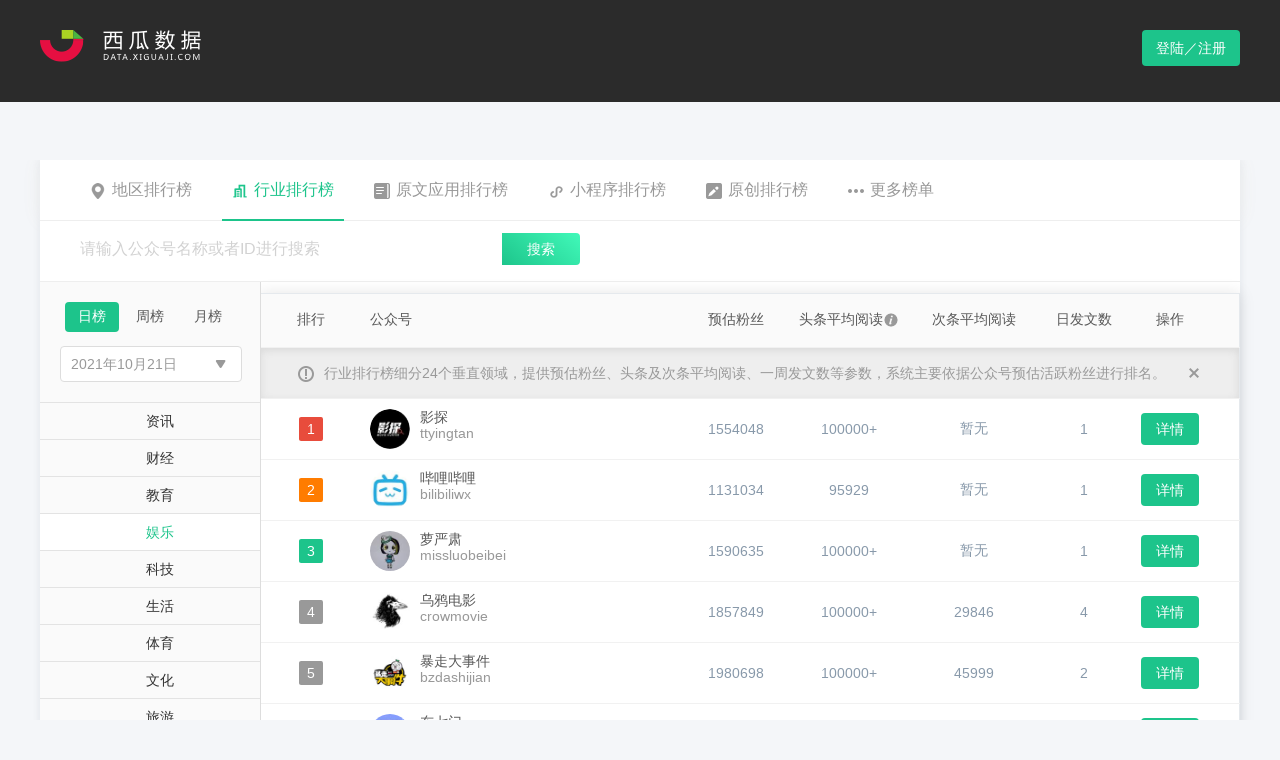

--- FILE ---
content_type: text/html; charset=utf-8
request_url: http://data.xiguaji.com/bizrank/movie/6/1/20211021.html
body_size: 97467
content:


<!doctype html>
<html>
<head>
    <meta charset="utf-8">
    <title>公众号行业排行榜-娱乐2021年10月21日日榜单-西瓜数据</title>
    <meta name="keywords" content="娱乐公众号排行榜, 热门娱乐公众号,娱乐公众号榜单,热门公众号,热门微信公众号,公众号榜单,公众号排行榜,微信公众号排行榜,微信公众号大全,西瓜数据" />
    <meta name="description" content="2021年10月21日日榜单娱乐类公众号排行榜，本榜单由西瓜数据提供。" />
    <meta property="og:image" content="http://data.xiguaji.com//content/images/logo-data.png" />
    <meta property="og:url" content="http://data.xiguaji.com" />
    <meta property="og:site_name" content="西瓜数据" />
    <link rel="icon" href="/Content/images/favicon.ico" type="image/x-icon" />
    <link rel="shortcut icon" href="/Content/images/favicon.ico" type="image/x-icon" />
    <link rel="stylesheet" type="text/css" href="/Content/css/data-home.css?v=20200706001">
    <script src="/Content/js/respond.min.js"></script>
    <script src="/Content/js/jquery-2.0.2.min.js"></script>
    <script src="/Content/js/md5.js"></script>
    
    <link href="/Content/css/select2.css" rel="stylesheet" />
    

    <style>
        div.logol {
            cursor: pointer
        }
    </style>
</head>

<body>
    

    
    <div class="header">
        <div class="entry clearfix">
            <div class="pull-left logol">
                <img src="/content/images/logo-data.png" alt="西瓜数据">
            </div>
            <ul class="pull-right">
               
                    <a href="javascript:;" class="btn-logon data-login">登陆／注册</a>
            </ul>
        </div>
    </div>

    




<div class="section section-rank">
    <div class="entry">
        
<div class="tab-bar">
    <ul class="tab-nav tab-nav-rank">
        <li ><a href="javascript:;" onclick="location.href='/areaRank/13/1/20260126.html'"><i class="icon-ra"></i>地区排行榜</a></li>
        <li          class="active"
><a href="/bizrank/emotion/35/1/20260126.html"><i class="icon-ri"></i>行业排行榜</a></li>
        
        <li ><a href="javascript:;" onclick="location.href='/openAppDomain/14/1/20260124.html'"><i class="icon-app"></i>原文应用排行榜</a></li>
        <li ><a href="javascript:;" onclick="location.href='/MiniAppRank/-1/1/20260124.html'"><i class="icon-sp"></i>小程序排行榜</a></li>
        <li ><a href="javascript:;" onclick="location.href='/OriginalRank/17/1/20260124.html'"><i class="icon-original"></i>原创排行榜</a></li>
        <li><a href="/article/cate_3/1.html?chl=gzhph2wz" target="_blank"><i class="icon-more"></i>更多榜单</a></li>
    </ul>
</div>

<div class="ad-hot-head head-info-bar r-info-bar">               
    <div class="control-search-box">
        <div class="control-search-1">
            <input type="text" placeholder="请输入公众号名称或者ID进行搜索" name="openrank_searchkeyword">
        </div>
        <a href="javascript:;" class="control-search-1-submit biz-search openrank_bizsearch">搜索</a>
        
    </div>
</div>

<script type="text/javascript">
    $(".openrank_bizsearch").click(function () {
        showLoginOrLocationRank();
        return false;
    });

    function showLoginOrLocationRank() {
        var url = "/Home#/Rank/IndustryNew";
        var showName = "industry";
        if (showName == "area") {
            url = "/Home#/Rank/Area";
        }
        else if (showName == "industry") {
            url = "/Home#/Rank/IndustryNew";
        }
        else if (showName == "growth") {
            url = "/Home#/Rank/GrowthNew";
        }
        else if (showName == "appdomain") {
            url = "/Home#/Rank/AppDomain";
        }
        else if (showName == "miniapp") {
            url = "/Home#/Rank/Miniapp";
        }
        else if (showName == "original") {
            url = "/Home#/Rank/Original";
        }
        

        var isLogin = 'false';
        console.log(isLogin);
        if (isLogin === 'true') {
            location.href = url;
        } else {
            isCodeLoginTabActive = true;
            showQrCode(function () {
                location.href = url;
            });
            window.RedirectUrl = url;
        }
    }

    $("input[name='openrank_searchkeyword']").bind('keypress', function (event) {
        if (event.keyCode === 13) {
            showLoginOrLocationRank();
        }
    });

</script>

        <!--rank-industry-->
        <div class="rank-industry">

            <div class="wrapper-col-left">
                <div class="industry left-type">
                    <div class="btn-groups">
                        <a href="/bizrank/movie/6/1/20260126.html"          class="active"
>日榜</a>
                        <a href="/bizrank/movie/6/7/20260118.html" >周榜</a>
                        <a href="/bizrank/movie/6/30/20251201.html" >月榜</a>
                    </div>
                    <div class="type-choose">
                        
                        <div class="type-choose type-time-choose" style="width:180px">
                            <div id="dateclick"><input type="text" class="time-choosed" value="2021年10月21日" readonly="readonly"><i class="down"></i></div>
                            <ul class="time-choose" id="dateSel">
                                
                                    <li class=""><a href="/bizrank/movie/6/1/20211024.html">2021年10月24日</a></li>
                                    <li class=""><a href="/bizrank/movie/6/1/20211023.html">2021年10月23日</a></li>
                                    <li class=""><a href="/bizrank/movie/6/1/20211022.html">2021年10月22日</a></li>
                                    <li class="         active
"><a href="/bizrank/movie/6/1/20211021.html">2021年10月21日</a></li>
                                    <li class=""><a href="/bizrank/movie/6/1/20211020.html">2021年10月20日</a></li>
                                    <li class=""><a href="/bizrank/movie/6/1/20211019.html">2021年10月19日</a></li>
                                    <li class=""><a href="/bizrank/movie/6/1/20211018.html">2021年10月18日</a></li>
                            </ul>
                        </div>
                    </div>
                </div>
                <ul class="city-type">
                    
                            <li ><a href="/bizrank/news/17/1/20211021.html" data-tid="17">资讯</a></li>
                            <li ><a href="/bizrank/finance/10/1/20211021.html" data-tid="10">财经</a></li>
                            <li ><a href="/bizrank/preschool/3/1/20211021.html" data-tid="3">教育</a></li>
                            <li          class="active"
><a href="/bizrank/movie/6/1/20211021.html" data-tid="6">娱乐</a></li>
                            <li ><a href="/bizrank/technology/5/1/20211021.html" data-tid="5">科技</a></li>
                            <li ><a href="/bizrank/life/9/1/20211021.html" data-tid="9">生活</a></li>
                            <li ><a href="/bizrank/sport/21/1/20211021.html" data-tid="21">体育</a></li>
                            <li ><a href="/bizrank/culture/7/1/20211021.html" data-tid="7">文化</a></li>
                            <li ><a href="/bizrank/travel/8/1/20211021.html" data-tid="8">旅游</a></li>
                            <li ><a href="/bizrank/food/20/1/20211021.html" data-tid="20">美食</a></li>
                            <li ><a href="/bizrank/emotion/2/1/20211021.html" data-tid="2">情感</a></li>
                            <li ><a href="/bizrank/car/11/1/20211021.html" data-tid="11">汽车</a></li>
                            <li ><a href="/bizrank/fashion/22/1/20211021.html" data-tid="22">时尚</a></li>
                            <li ><a href="/bizrank/beautyskin/16/1/20211021.html" data-tid="16">美妆护肤</a></li>
                            <li ><a href="/bizrank/house/14/1/20211021.html" data-tid="14">房产</a></li>
                            <li ><a href="/bizrank/medical/4/1/20211021.html" data-tid="4">健康</a></li>
                            <li ><a href="/bizrank/tech/27/1/20211021.html" data-tid="27">数码</a></li>
                            <li ><a href="/bizrank/fun/1/1/20211021.html" data-tid="1">搞笑趣闻</a></li>
                            <li ><a href="/bizrank/education/12/1/20211021.html" data-tid="12">职场管理</a></li>
                            <li ><a href="/bizrank/recruit/19/1/20211021.html" data-tid="19">招聘</a></li>
                            <li ><a href="/bizrank/star/25/1/20211021.html" data-tid="25">星座运势</a></li>
                            <li ><a href="/bizrank/photo/30/1/20211021.html" data-tid="30">图片摄影</a></li>
                    
                </ul>
            </div>
            <div class="wrapper-col-right">
                <table class="table">
                    <colgroup>
                        <col width="100">
                        <col>
                        <col width="100">
                        <col width="125">
                        <col width="125">
                        <col width="95">
                        <col width="58">
                    </colgroup>
                    <thead>
                        <tr>
                            <th>排行</th>
                            <th class="text-left">公众号</th>
                            <th>预估粉丝</th>
                            <th>头条平均阅读<a href="javascript:; " data-toggle="tooltip" data-placement="top" data-original-title="头条阅读增长数是系统通过计算公众号当天头条的阅读数与最近七篇头条文章的平均阅读数的差值得出的增长数据。"><i class="icon-circle"></i></a></th>
                            <th>次条平均阅读</th>
                            <th>日发文数</th>
                            <th>操作</th>
                        </tr>
                        <tr class="describe-tip">
                            <th colspan="7"><i class="describe-icon"></i>行业排行榜细分24个垂直领域，提供预估粉丝、头条及次条平均阅读、一周发文数等参数，系统主要依据公众号预估活跃粉丝进行排名。<a href="javascript:;" class="describe-close pull-right" onclick="$(this).parent().parent().hide()"></a></th>
                        </tr>
                    </thead>
                    <tbody id="rank_tbody">
                        


    <tr>
        <td><span class="rank rank1">1</span></td>
        <td class="person-publicnum text-left">
            <img src="//cdnlogo.xiguaji.com/BizLogo/MzI5MTczODI3Ng==.jpg-BizLogoCut" class="js-about-rank-detail">
            <span><span class="js-rank-detail-btn" data-id="3969142">影探</span><em>ttyingtan</em></span>
        </td>
        <td>1554048</td>
        <td>        100000+
</td>
        <td>        暂无
</td>
        <td>1</td>
        <td>
                <a href="/openbizdetail/3969142/a56619.html" class="btn btn-detail">详情</a>
        </td>
    </tr>
    <tr>
        <td><span class="rank rank2">2</span></td>
        <td class="person-publicnum text-left">
            <img src="//cdnlogo.xiguaji.com/BizLogo/MjM5ODM3MTUwMA==.jpg-BizLogoCut" class="js-about-rank-detail">
            <span><span class="js-rank-detail-btn" data-id="13674">哔哩哔哩</span><em>bilibiliwx</em></span>
        </td>
        <td>1131034</td>
        <td>        95929
</td>
        <td>        暂无
</td>
        <td>1</td>
        <td>
                <a href="/openbizdetail/13674/31fe92.html" class="btn btn-detail">详情</a>
        </td>
    </tr>
    <tr>
        <td><span class="rank rank3">3</span></td>
        <td class="person-publicnum text-left">
            <img src="//cdnlogo.xiguaji.com/BizLogo/MzIzMTg5MjM2Nw==.jpg-BizLogoCut" class="js-about-rank-detail">
            <span><span class="js-rank-detail-btn" data-id="3817868">萝严肃</span><em>missluobeibei</em></span>
        </td>
        <td>1590635</td>
        <td>        100000+
</td>
        <td>        暂无
</td>
        <td>1</td>
        <td>
                <a href="/openbizdetail/3817868/e98f9d.html" class="btn btn-detail">详情</a>
        </td>
    </tr>
    <tr>
        <td><span class="rank ">4</span></td>
        <td class="person-publicnum text-left">
            <img src="//cdnlogo.xiguaji.com/BizLogo/MzI5NDM5MjU1Nw==.jpg-BizLogoCut?v=1694590411" class="js-about-rank-detail">
            <span><span class="js-rank-detail-btn" data-id="2880229">乌鸦电影</span><em>crowmovie</em></span>
        </td>
        <td>1857849</td>
        <td>        100000+
</td>
        <td>        29846
</td>
        <td>4</td>
        <td>
                <a href="/openbizdetail/2880229/23452b.html" class="btn btn-detail">详情</a>
        </td>
    </tr>
    <tr>
        <td><span class="rank ">5</span></td>
        <td class="person-publicnum text-left">
            <img src="//cdnlogo.xiguaji.com/BizLogo/MzI4ODA1MDA2MQ==.jpg-BizLogoCut?v=1736763318" class="js-about-rank-detail">
            <span><span class="js-rank-detail-btn" data-id="1624573">暴走大事件</span><em>bzdashijian</em></span>
        </td>
        <td>1980698</td>
        <td>        100000+
</td>
        <td>        45999
</td>
        <td>2</td>
        <td>
                <a href="/openbizdetail/1624573/14d88f.html" class="btn btn-detail">详情</a>
        </td>
    </tr>
    <tr>
        <td><span class="rank ">6</span></td>
        <td class="person-publicnum text-left">
            <img src="//cdnlogo.xiguaji.com/BizLogo/MzIzNzA5NjE0Mw==.jpg-BizLogoCut" class="js-about-rank-detail">
            <span><span class="js-rank-detail-btn" data-id="1683908">东七门</span><em>dongqimen</em></span>
        </td>
        <td>1406902</td>
        <td>        90681
</td>
        <td>        暂无
</td>
        <td>1</td>
        <td>
                <a href="/openbizdetail/1683908/8b2abd.html" class="btn btn-detail">详情</a>
        </td>
    </tr>
    <tr>
        <td><span class="rank ">7</span></td>
        <td class="person-publicnum text-left">
            <img src="//cdnlogo.xiguaji.com/BizLogo/MzIzOTQ0MTUwMA==.jpg-BizLogoCut" class="js-about-rank-detail">
            <span><span class="js-rank-detail-btn" data-id="3052691">Sir电影</span><em>dushetv</em></span>
        </td>
        <td>2207835</td>
        <td>        100000+
</td>
        <td>        100000+
</td>
        <td>3</td>
        <td>
                <a href="/openbizdetail/3052691/743c23.html" class="btn btn-detail">详情</a>
        </td>
    </tr>
    <tr>
        <td><span class="rank ">8</span></td>
        <td class="person-publicnum text-left">
            <img src="//cdnlogo.xiguaji.com/BizLogo/MzA5MjA2ODE5NQ==.jpg-BizLogoCut" class="js-about-rank-detail">
            <span><span class="js-rank-detail-btn" data-id="851">万星人</span><em>wanxingren01</em></span>
        </td>
        <td>1466732</td>
        <td>        100000+
</td>
        <td>        24824
</td>
        <td>2</td>
        <td>
                <a href="/openbizdetail/851/bc26a3.html" class="btn btn-detail">详情</a>
        </td>
    </tr>
    <tr>
        <td><span class="rank ">9</span></td>
        <td class="person-publicnum text-left">
            <img src="//cdnlogo.xiguaji.com/BizLogo/MzI1ODk2ODE0Mw==.jpg-BizLogoCut" class="js-about-rank-detail">
            <span><span class="js-rank-detail-btn" data-id="4644763">万小刀</span><em>wanxiaodao1</em></span>
        </td>
        <td>1622602</td>
        <td>        100000+
</td>
        <td>        19939
</td>
        <td>3</td>
        <td>
                <a href="/openbizdetail/4644763/df2dbb.html" class="btn btn-detail">详情</a>
        </td>
    </tr>
    <tr>
        <td><span class="rank ">10</span></td>
        <td class="person-publicnum text-left">
            <img src="//cdnlogo.xiguaji.com/BizLogo/MzA5MDM1MTcyNQ==.jpg-BizLogoCut" class="js-about-rank-detail">
            <span><span class="js-rank-detail-btn" data-id="1065">独立鱼电影</span><em>duliyumovie</em></span>
        </td>
        <td>2059454</td>
        <td>        100000+
</td>
        <td>        91091
</td>
        <td>2</td>
        <td>
                <a href="/openbizdetail/1065/e47220.html" class="btn btn-detail">详情</a>
        </td>
    </tr>
    <tr>
        <td><span class="rank ">11</span></td>
        <td class="person-publicnum text-left">
            <img src="//cdnlogo.xiguaji.com/BizLogo/MzI4ODc0MTQyOQ==.jpg-BizLogoCut" class="js-about-rank-detail">
            <span><span class="js-rank-detail-btn" data-id="3817863">十锤星人</span><em>bayes0218</em></span>
        </td>
        <td>1420113</td>
        <td>        100000+
</td>
        <td>        100000+
</td>
        <td>2</td>
        <td>
                <a href="/openbizdetail/3817863/2d04dd.html" class="btn btn-detail">详情</a>
        </td>
    </tr>
    <tr>
        <td><span class="rank ">12</span></td>
        <td class="person-publicnum text-left">
            <img src="//cdnlogo.xiguaji.com/BizLogo/MjM5MzczNjM2MA==.jpg-BizLogoCut" class="js-about-rank-detail">
            <span><span class="js-rank-detail-btn" data-id="879169">我实在是太CJ了</span><em>cj10141234</em></span>
        </td>
        <td>1359211</td>
        <td>        100000+
</td>
        <td>        69385
</td>
        <td>2</td>
        <td>
                <a href="/openbizdetail/879169/cb4f30.html" class="btn btn-detail">详情</a>
        </td>
    </tr>
    <tr>
        <td><span class="rank ">13</span></td>
        <td class="person-publicnum text-left">
            <img src="//cdnlogo.xiguaji.com/BizLogo/MzIwNjIwMjMxOQ==.jpg-BizLogoCut" class="js-about-rank-detail">
            <span><span class="js-rank-detail-btn" data-id="1855171">姨太少女心</span><em>bbbbayi</em></span>
        </td>
        <td>1375297</td>
        <td>        100000+
</td>
        <td>        64059
</td>
        <td>3</td>
        <td>
                <a href="/openbizdetail/1855171/fbb173.html" class="btn btn-detail">详情</a>
        </td>
    </tr>
    <tr>
        <td><span class="rank ">14</span></td>
        <td class="person-publicnum text-left">
            <img src="//cdnlogo.xiguaji.com/BizLogo/MjM5MDYwNTA4MQ==.jpg-BizLogoCut" class="js-about-rank-detail">
            <span><span class="js-rank-detail-btn" data-id="61476">古典音乐</span><em>enjoyGUDIAN</em></span>
        </td>
        <td>216842</td>
        <td>        87484
</td>
        <td>        34948
</td>
        <td>8</td>
        <td>
                <a href="/openbizdetail/61476/026437.html" class="btn btn-detail">详情</a>
        </td>
    </tr>
    <tr>
        <td><span class="rank ">15</span></td>
        <td class="person-publicnum text-left">
            <img src="//cdnlogo.xiguaji.com/BizLogo/MTY5NDY3.jpg-BizLogoCut" class="js-about-rank-detail">
            <span><span class="js-rank-detail-btn" data-id="46">腾讯视频</span><em>videoilove</em></span>
        </td>
        <td>1197836</td>
        <td>        94989
</td>
        <td>        11898
</td>
        <td>4</td>
        <td>
                <a href="/openbizdetail/46/175a65.html" class="btn btn-detail">详情</a>
        </td>
    </tr>
    <tr>
        <td><span class="rank ">16</span></td>
        <td class="person-publicnum text-left">
            <img src="//cdnlogo.xiguaji.com/BizLogo/MjM5NDg1NTU2MA==.jpg-BizLogoCut" class="js-about-rank-detail">
            <span><span class="js-rank-detail-btn" data-id="2750">韩国me2day</span><em>hanguome2day</em></span>
        </td>
        <td>1297151</td>
        <td>        100000+
</td>
        <td>        35666
</td>
        <td>5</td>
        <td>
                <a href="/openbizdetail/2750/85541a.html" class="btn btn-detail">详情</a>
        </td>
    </tr>
    <tr>
        <td><span class="rank ">17</span></td>
        <td class="person-publicnum text-left">
            <img src="//cdnlogo.xiguaji.com/BizLogo/MzAxOTgxNTc4Ng==.jpg-BizLogoCut" class="js-about-rank-detail">
            <span><span class="js-rank-detail-btn" data-id="1989109">圈圈聚焦</span><em>qw_plr</em></span>
        </td>
        <td>1272568</td>
        <td>        95780
</td>
        <td>        46911
</td>
        <td>3</td>
        <td>
                <a href="/openbizdetail/1989109/475c78.html" class="btn btn-detail">详情</a>
        </td>
    </tr>
    <tr>
        <td><span class="rank ">18</span></td>
        <td class="person-publicnum text-left">
            <img src="//cdnlogo.xiguaji.com/BizLogo/MjM5NjA2MDQ4MA==.jpg-BizLogoCut" class="js-about-rank-detail">
            <span><span class="js-rank-detail-btn" data-id="1989">豆瓣电影</span><em>film-douban</em></span>
        </td>
        <td>1362097</td>
        <td>        78477
</td>
        <td>        31806
</td>
        <td>3</td>
        <td>
                <a href="/openbizdetail/1989/64ba90.html" class="btn btn-detail">详情</a>
        </td>
    </tr>
    <tr>
        <td><span class="rank ">19</span></td>
        <td class="person-publicnum text-left">
            <img src="//cdnlogo.xiguaji.com/BizLogo/MzI5NTEyMjk1MQ==.jpg-BizLogoCut" class="js-about-rank-detail">
            <span><span class="js-rank-detail-btn" data-id="1707569">越娱乐2015</span><em>yyyylgz</em></span>
        </td>
        <td>1046551</td>
        <td>        84217
</td>
        <td>        1033
</td>
        <td>3</td>
        <td>
                <a href="/openbizdetail/1707569/53fa2a.html" class="btn btn-detail">详情</a>
        </td>
    </tr>
    <tr>
        <td><span class="rank ">20</span></td>
        <td class="person-publicnum text-left">
            <img src="//cdnlogo.xiguaji.com/BizLogo/MzI5ODA3ODEwMA==.jpg-BizLogoCut" class="js-about-rank-detail">
            <span><span class="js-rank-detail-btn" data-id="1732071">卖瓜小哥</span><em>maiguagg</em></span>
        </td>
        <td>1380614</td>
        <td>        100000+
</td>
        <td>        56061
</td>
        <td>3</td>
        <td>
                <a href="/openbizdetail/1732071/f77610.html" class="btn btn-detail">详情</a>
        </td>
    </tr>

                    </tbody>
                </table>

                <div class="pagination-box">
                    <div class="control-pagination">
                        <ul class="pagination" id="page1"><li><a>&lt;</a></li><li class="active" page="1"><a>1</a></li><li page="2"><a>2</a></li><li page="3"><a>3</a></li><li page="4"><a>4</a></li><li><a>...</a></li><li page="20"><a>20</a></li><li><a>&gt;</a></li></ul>
                    </div>
                </div>

                
            </div>
        </div>
        <!--rank-industry-->
    </div>
</div>

<div class="corporate-account-layer search-detail" style="display:none;z-index:2000" id="modal_container">
</div>



    
    <div class="new-xigua-xy-website">
        <div class="section section-seven" style="margin-top: 0px;">
            <div class="entry clearfix">
                <dl class="footerCol" style="min-width: 80px;">
                    <dt>关于</dt>
                    <dd><a href="/about">关于我们</a></dd>
                    <dd><a href="/about/contact">联系我们</a></dd>
                    <dd><a href="/about/partners">友情链接</a></dd>
                </dl>
                <dl class="footerCol" style="margin-right:45px;">
                    <dd style="padding-top:45px;"><a href="/about/agreement" target="_blank">用户协议</a></dd>
                    <dd><a href="/about/protect" target="_blank">个人信息保护政策</a></dd>
                </dl>
                <dl class="footerCol">
                    <dt>更多产品</dt>
                    <dd><a href="http://www.qian-gua.com" target="_blank">千瓜数据</a></dd>
                    <dd>
                        <a href="https://zhitou-h5.feigua.cn/?source=MTg3NDQ=" target="_blank">飞瓜智投</a>
                    </dd>
                    
                    <dd>
                        <a href="http://www.ji-gua.com/?chl=xiguashuju" target="_blank">集瓜</a>
                    </dd>
                </dl>
                <dl class="footerCol">
                    <dd style="padding-top:45px;"><a href="http://www.feigua.cn" target="_blank">飞瓜数据</a></dd>
                    <dd>
                        <a href="http://youwant.cn" target="_blank">友望数据</a>
                    </dd>
                    
                    <dd>
                        <a href="http://www.guoji.pro/?chl=xiguashuju" target="_blank">果集</a>
                    </dd>
                    

                </dl>
                <dl class="footerCol" style="margin-left: 40px;">
                    <dt>关注我们</dt>
                    
                    <dt>
                        <img src="//cdnstatic.xiguaji.com/OfficialWebsite/Bitmap.png" />
                    </dt>

                </dl>
            </div>
        </div>

        <div class="data-footer" style="line-height:1">
            Copyright © 2014-2021 西瓜数据 | 福州果集信息科技有限公司
            <a target="_blank" href="https://beian.miit.gov.cn"> 闽ICP备19018186号-9</a>
            <a target="_blank" href="http://www.beian.gov.cn/portal/registerSystemInfo?recordcode=35010402351080">
                |
                <img src="/Content/images/beianlogo.png" style="position: relative;top: 3px;" />
                <p style="display: inline-block;">闽公网安备 35010402351080号</p>
            </a>
        </div>
    </div>


    <div class="footerBtns" id="back-to-top" style="display: none;">
        <div class="icon s1"><a href="#top"></a></div>
        <div class="icon s2">
            <div class="btnEntry">
                <i class="arrow"></i>
                <ul class="contact">
                    <h4>在线客服</h4>
                    <li><a href="tencent://message/?uin=37895465&Site=&Menu=yes"><i class="fa fa-qq" aria-hidden="true"></i>QQ交谈-小西</a></li>
                    <li><a href="tencent://message/?uin=2331527191&Site=&Menu=yes"><i class="fa fa-qq" aria-hidden="true"></i>QQ交谈-小瓜</a></li>
                </ul>
            </div>
        </div>
        <div class="icon s3">
            <div class="btnEntry">
                <i class="arrow"></i>
                <div class="qrcode">
                    <img src="//cdnstatic.xiguaji.com/OfficialWebsite/1562728111.jpg"> 关注西瓜微信公众号
                </div>
            </div>
        </div>
    </div>

    <link rel="stylesheet" href="/Content/css/qrcode.css?20210926001">
<style type="text/css">
    .nc_scale {
        width: 360px;
        margin-bottom: 15px;
    }

    .nc-container .nc_scale .btn_ok {
        color: #1dc48b;
    }

    .nc-container .nc_scale .nc_ok, .nc-container .nc_scale .nc_bg {
        background: #1dc48b;
    }
</style>


<input type="hidden" value="18.117.149.61" id="js-ClientIp" />
<input type="hidden" value="9fb3fc75c0a6057dfa35fdfa2cd8cd5a" id="js-QrCodeKey" />

<div class="shade qrcode" style="display: none;" id="div_qrcode">
    <div class="pop-qrcode" style="display: block;">
        <a href="javascript: void(0)" class="icon-close" onclick="closeQrCode()"></a>
        <ul class="logon-title clearfix">
            <li class="active"><a href="javascript:;" class="">扫码登录</a></li>
            <li><a href="javascript:;" class="js-show-phone">账号登录</a></li>
        </ul>
        <div class="code">
            <img src="">
        </div>
        <div class="scan-code-tip">
            <h4>欢迎使用西瓜数据</h4>
            <p>使用微信扫一扫登录或注册</p>
        </div>
    </div>
    <div class="phone-logon" style="display: none;" id="xgdata-login-phonepwd">
        <a href="javascript:void(0)" class="icon-close" onclick="closeQrCode()"></a>
        <ul class="logon-title clearfix">
            <li><a href="javascript:;" class="js-show-code">扫码登录</a></li>
            <li class="active"><a href="javascript:;">账号登录</a></li>
        </ul>

        <form class="set-in">
            <div class="input-group">
                <span class="user-icon"></span><input type="text" placeholder="请输入绑定手机号码" name="tel" autocomplete="off">
            </div>
            <div class="input-group">
                <span class="password-icon"></span><input type="password" placeholder="请输入登录密码" name="pwd" autocomplete="off"><a href="javascript:;" class="forget-password js-forget-pwd js-reload">忘记密码</a>
            </div>
        </form>

        
        <div id="login-captcha-element"></div>
        <div class="remember-account clearfix">

            <div class="pull-left">
                <a data-logintype="phonesmscode" data-target="xgdata-login-phonesmscode" data-loginphonetype="1"><i class="iconfont iconshouji1" style="color: #52C41A;"></i>验证码登陆</a>
            </div>

            <div class="pull-right">
                <input type="checkbox" class="control-checkbox saveName" id="checkbox1" data-checkbox checked>
                <label for="checkbox1">记住我的账号</label>
            </div>
        </div>
        <a href="javascript:;" class="btn-logon-on js-account-logon" id="js-account-logon">登 录</a>
        <p class="warning-for"></p>
        <p>
            尚未注册账号？<a href="javascript:;" class="js-bind-reguser js-reload">立即注册</a>
        </p>
    </div>

    <!--手机短信验证码登录开始-->
    <div class="phone-logon" style="display: none;" id="xgdata-login-phonesmscode">
        <a href="javascript:void(0)" class="icon-close" onclick="closeQrCode()"></a>
        <ul class="logon-title clearfix">
            <li><a href="javascript:;" class="js-show-code">扫码登录</a></li>
            <li class="active"><a href="javascript:;">账号登录</a></li>
        </ul>
        <form class="set-in">
            <div class="input-group">
                <span class="user-icon"></span><input type="text" placeholder="请输入绑定手机号码" maxlength="11" id="xgdata-login-phonesmscode-tel" autocomplete="off" />
            </div>
            <div class="input-group" style="border-bottom: 1px solid #ddd;">
                <span class="p01"></span><input type="text" placeholder="请输入图片验证码" maxlength="6" id="xgdata-login-imgvcode-txt" /><a id="xgdata-login-imgvcode_sx" href="javascript:;" class="picture-identify"><img id="xgdata-login-imgvcode" src="/Login/GetValidateCode?rand=698"></a>
            </div>
            <div class="input-group">
                <span class="p02"></span><input type="text" placeholder="请输入短信验证码" id="xgdata-login-phonesmscode-smscode" />
                <a href="javascript:;" id="xgdata-login-phonesmscode-getcode" class="forget-password">获取验证码</a>
                
            </div>
        </form>
        <div class="clearfix php">
            <div class="pull-left warning-for" id="xgdata-login-phonesmscode-msg"></div>
            <span id="xgdata-login-phonesmscode-timeout"></span>
        </div>
        <div class="remember-account ph">
            <i class="iconfont iconmima1" data-logintype="phonepwd" data-target="xgdata-login-phonepwd"></i><label data-logintype="phonepwd" data-target="xgdata-login-phonepwd">账号密码登录</label>
        </div>
        <a href="javascript:;" class="btn-logon-on " id="xgdata-login-phonesmscode-btnLogin">登 录</a>
        
        <p>
            尚未注册账号？<a href="javascript:;" class="js-bind-reguser js-reload">立即注册</a>
        </p>
    </div>
    <!--手机短信验证码登录结束-->

    <div class="main-420 js-bind-phone" style="display: none">
        <div class="main-head">
            <a href="javascript:void(0)" class="icon-close" onclick="closeQrCode()"></a>
            <div class="piece clearfix">
                <dl class="active">
                    <a href="javascript:;">
                    <dt class="progress"></dt>
                    <dt class="sequence">1</dt>
                    <dd>验证微信</dd>
                    </a>
                </dl>
                <dl>
                    <a href="javascript:;">
                    <dt class="progress"></dt>
                    <dt class="sequence">2</dt>
                    <dd>绑定手机</dd>
                    </a>
                </dl>
                <dl>
                    <a href="javascript:;">
                    <dt class="progress"></dt>
                    <dt class="sequence">3</dt>
                    <dd>绑定完成</dd>
                    </a>
                </dl>
            </div>
        </div>
        <div class="main-body text-center js-bind-one">
            <h4>验证微信账号</h4>
            <div class="code">
                <img src="">
            </div>
            <p class="scan-qrcode">请使用注册的微信号扫一扫验证</p>
            <div class="tip" style="display: none">
                <p></p>
            </div>
        </div>
        <div class="main-body text-left js-bind-two" style="display: none">
            <form class="set-in bling-phone">
                <div class="input-group">
                    <span class="user-icon"></span><input type="text" placeholder="请输入绑定手机号码" name="bind-tel" autocomplete="off">
                </div>
                <div class="input-group" style="display:none;">
                    <span class="identify-icon"></span><input type="text" placeholder="请输入图片验证码" name="bind-code" autocomplete="off"><img src="/Login/GetValidateCode?rand=698" class="picture-identify" />
                </div>
                <div class="input-group">
                    <span class="identify-icon"></span><input type="text" placeholder="请输入短信验证码" name="bind-note" autocomplete="off">
                    <a href="javascript:;" class="messege-identify js-msg-identify" id="js-msg-identify">获取验证码</a>
                </div>
                
                <div id="acs-profile-bindwechat-element"></div>
            </form>
            <div class="error-tip js-validate-tip"></div>
            <form class="set-in sure-password">
                <div class="input-group"><span class="password-icon"></span><input type="password" placeholder="请输入登录密码" name="bind-pwd" autocomplete="off"><span class="icon-warning" style="display:none"></span></div>
                <div class="input-group"><span class="password-icon"></span><input type="password" placeholder="请确认登录密码" name="bind-re-pwd" autocomplete="off"><span class="icon-warning" style="display:none"></span></div>
            </form>
            <div class="password-tip js-password-tip">密码8-20位，必须含字母+数字组合</div>
            <a href="javascript:;" class="btn-logon-on btn-margin js-bind-confirm">确 定</a>
        </div>
    </div>

    <div class="main-420 js-bind-success" style="display:none">
        <div class="set-password-success">
            <div class="icon-set-password"></div>
            <h4>成功绑定手机</h4>
            <p></p>
            <a href="javascript:;" class="btn-logon-on js-bind-over">确 定</a>
        </div>
    </div>

    <div class="main-420 js-change-pwd" style="display:none">
        <div class="main-head">
            <a href="javascript:void(0)" class="icon-close" onclick="closeQrCode()"></a>
            <div class="piece clearfix">
                <dl class="active">
                    <a href="javascript:;">
                    <dt class="progress"></dt>
                    <dt class="sequence">1</dt>
                    <dd>验证微信</dd>
                    </a>
                </dl>
                <dl>
                    <a href="javascript:;">
                    <dt class="progress"></dt>
                    <dt class="sequence">2</dt>
                    <dd>设置新密码</dd>
                    </a>
                </dl>
                <dl>
                    <a href="javascript:;">
                    <dt class="progress"></dt>
                    <dt class="sequence">3</dt>
                    <dd>完成更改</dd>
                    </a>
                </dl>
            </div>
        </div>
        <div class="main-body text-center js-bind-one">
            <h4>验证微信账号</h4>
            <div class="code"><img src=""></div>
            <p class="scan-qrcode">请使用注册的微信号扫一扫验证</p>
            <div class="tip" style="display:none">
                <p></p>
            </div>
        </div>
        <div class="main-body text-left revise-password js-bind-two" style="display:none">
            <h4></h4>
            <form class="set-in distance-set">
                <div class="input-group"><span class="password-icon"></span><input type="password" placeholder="请输入新密码" name="reset-pwd"></div>
                <div class="input-group"><span class="password-icon"></span><input type="password" placeholder="请确认新密码" name="reset-re-pwd"></div>
            </form>
            <div class="password-tip js-password-tip">密码8-20位，必须含字母+数字组合</div>
            <a href="javascript:;" class="btn-logon-on js-reset-btn">确 定</a>
        </div>
    </div>

    <div class="main-420 js-reset-success" style="display:none">
        <div class="set-password-success">
            <div class="icon-set-password"></div>
            <h4>成功设置新密码</h4>
            <a href="javascript:;" class="btn-logon-on js-bind-over">确 定</a>
        </div>
    </div>

    <div class="main-320 unbling-phone js-unblinding-phone" style="display:none">
        <a href="javascript:void()" onclick="closeUnblindingPhoneModal()" class="icon-close"></a>
        <h4>解除手机绑定</h4>
        <div class="code"><img src=""></div>
        <p>请使用注册的微信号扫一扫验证</p>
    </div>

    <div class="main-320 unbling-phone js-changebind-phone" style="display:none">
        <a href="javascript:void()" onclick="closeChangeBindPhoneModal()" class="icon-close"></a>
        <h4>更换手机绑定</h4>
        <div class="code"><img src=""></div>
        <p>请使用注册的微信号扫一扫验证</p>
    </div>

    <div class="main-420 js-unblinding-success" style="display:none">
        <div class="set-password-success">
            <div class="icon-set-password"></div>
            <h4>成功解绑手机</h4>
            <p>解绑手机成功，您可以在个人中心中重新绑定手机</p>
            <a href="javascript:;" class="btn-logon-on js-bind-over">确 定</a>
        </div>
    </div>

    <div class="pop-code js-bind-reg" style="display:none;">
        <a href="javascript:void(0)" class="icon-close" onclick="closeQrCode()"></a>
        <div class="c-title">微信扫码注册</div>
        <div class="c-code">
            <img src="">
        </div>
        <div class="scan-code-tip">
            <h4>欢迎使用西瓜数据</h4>
            <p class="sweep-tip">扫码即表示已阅读并接受<br /><a href="http://data.xiguaji.com/about/agreement" target="_blank" style="color:#4A90E2; text-decoration: underline">《用户协议》</a>、<a href="http://data.xiguaji.com/about/protect" target="_blank" style="color:#4A90E2; text-decoration: underline">《个人信息保护政策》</a></p>
        </div>
    </div>
</div>



<script>
    window.AliyunCaptchaConfig = {
        // 必填，验证码示例所属地区，支持中国内地（cn）、新加坡（sgp）。
        region: "cn",
        // 必填，身份标。开通阿里云验证码2.0后，您可以在控制台概览页面的实例基本信息卡片区域，获取身份标。
        prefix: "jz8i6w",
    };
</script>
<!-- 2.集成主JS -->
<script type="text/javascript" src="https://o.alicdn.com/captcha-frontend/aliyunCaptcha/AliyunCaptcha.js">
</script>
<script src="/Content/js/xigua.captcha2.js?data=20250723001"></script>

<!doctype html>
<html>
<head>
    <meta charset="utf-8">
    <title>登陆</title>
    <link href="/Content/css/select2.css" rel="stylesheet">
    <link href="/Content/css/font-awesome.min.css" rel="stylesheet">
    <link href="/Content/css/20190801.css?v=1.0001" rel="stylesheet">
</head>
<body>
    <div id="setTelShade" class="shade" style="overflow-y: scroll; display:none;">
        <div class="login-wrapper" id="setTelWrapper" style="display:none;">
            <form>
                <h5 class="login-title"><span id="formTitle">绑定手机号码</span></h5>
                <div class="input-group w-input-group">
                    <span class="user-icon"></span>
                    <input id="bindTel" type="number" placeholder="请输入绑定手机号码">
                </div>
                <p id="telValidError" class="valid-error" style="display:none;">该手机号码已被绑定</p>
                <div class="input-group w-input-group">
                    <span class="identify-icon"></span>
                    <input id="bindCode" type="text" placeholder="请输入短信验证码"><a href="javascript:void()" id="getValidCode" class="messege-identify">获取验证码</a>
                </div>
                <div id="acs-profile-bindtel" class="nc-container" style="display:none"></div>
                <div id="acs-profile-bindtel-element"></div>
                <p id="codeValidError" class="valid-error" style="display:none;">验证码不能为空</p>
                <div class="input-group w-input-group">
                    <span class="password-icon"></span>
                    <input id="bindPassword" type="text" autocomplete="off" placeholder="请输入登录密码"><a href="#" class="forget-password"></a>
                </div>
                <p id="passwordValidError" class="valid-error" style="display:none;">密码不能为空</p>
                <p id="commValidError" class="valid-error" style="text-align: center; display:none;"></p>
                <a href="javascript:void()" id="jsBindTelConfirm" class="btn-logon" style="width: 100%;">确定</a>
            </form>
        </div>

        <div id="bindTelSuccess" class="main-420 login-wrapper" style="display:none;">
            <div class="set-password-success">
                <div class="icon-set-password"></div>
                <h4>成功绑定手机</h4>
                <p><ls id="djs_time">3</ls>s后自动进入工作台</p>
                <a href="/Home#/staticpage/workbench" class="btn-logon">立即进入</a>
            </div>
        </div>

        <div id="changeTelSuccess" class="main-420 login-wrapper" style="display:none;">
            <div class="set-password-success">
                <div class="icon-set-password"></div>
                <h4>成功更换绑定</h4>
                <p>现在您可以使用<uu id="the_new_tel">18020883120</uu> 的手机号码登录西瓜数据</p>
                <a href="javascript:void()" onclick="hideSetTelSuccess()" class="btn-logon">确定</a>
            </div>
        </div>

    </div>
    <script>

        var change_bind_falg = 0; //0.绑定手机号码; 1.更换绑定手机;

        //var xigua_nc_bindtel = new xigua_nc({
        //    renderTo: "#acs-profile-bindtel",//渲染的目标dom
        //    customWidth: 345,
        //    warning: "#codeValidError"
        //});

        var xgCaptcha_BindTel = new xgcaptcha({
            renderToElement: "#acs-profile-bindtel-element",
            triggerButtonElement: "#getValidCode",//已经手动绑定事件的情况，这里设置已经没用了
            warningElement: "#codeValidError",
            slideStyleWidth: 360,
            slideStyleHeight: 35
        });

        function showChangeTel() {
            $('#bindPassword').unbind('blur').bind('blur', CheckSetPwd);
            change_bind_falg = 1;
            $('#formTitle').html("更换绑定手机");
            $('#setTelShade').show();
            $('#setTelWrapper').show();
            $('#div_qrcode').hide();
        }
        function hideSetTel() {
            $('#setTelShade').hide();
            $('#setTelWrapper').hide();
        }

        function showBindTel() {
            change_bind_falg = 0;
            $('#formTitle').html("绑定手机号码");
            $('#setTelShade').show();
            $('#setTelWrapper').show();
        }
        function hideBindTel() {
            $('#setTelShade').hide();
            $('#setTelWrapper').hide();
        }

        function hideSetTelSuccess() {
            $('#setTelShade').hide();
            $('#changeTelSuccess').hide();
        }

        //点击其它地方关闭绑定手机号码modal
        $("#setTelShade").click(function (e) {
            if ($('#setTelShade').is(e.target)) {
                hideBindTel();
            }
        });

        //确认/登录
        $('#jsBindTelConfirm').unbind('click').click(function () {
            var check = CheckSetTel() && CheckSetNote() && CheckSetPwd();
            if (!check)
                return;
            var postData = {
                mobile: $('#bindTel').val().trim(),
                code: $('#bindCode').val().trim(),
                password: $('#bindPassword').val().trim()
            };
            var option = {
                type: 'POST',
                data: JSON.stringify(postData),
                url: "/Login/SetTelAndPwd",
                dataType: "json",
                contentType: "application/json;charset=utf-8",
                success: function (result) {
                    if (result.Status == 1) {
                        $('#setTelWrapper').hide();
                        if (change_bind_falg == 0) {
                            $('#bindTelSuccess').show();
                            var counts = 3;
                            var timer = setInterval(function () {
                                counts--;
                                $('#djs_time').html(counts);
                                if (counts == 1) {
                                    clearInterval(timer);
                                    hideBindTel();
                                    window.location = "/Home#/staticpage/workbench";
                                }
                            }, 1000);
                        }
                        else {
                            $('#changeTelSuccess').show();
                            $('#the_new_tel').html($('#bindTel').val().trim());
                        }
                    } else {
                        if (result.Code == 1) {
                            $('#codeValidError').show().html(result.Message);
                        }
                        else if (result.Code == 2) {
                            $('#telValidError').show().html(result.Message);
                        }
                        else if (result.Code == 3) {
                            $('#commValidError').show().html(result.Message);
                        }
                    }
                },
                error: function (result) {
                    $('#commValidError').show().html('操作失败,请刷新页面重试');
                }
            };
            $.ajax(option);
        });

        //处理chrome浏览器会自动填充表单问题
        setTimeout(function removeReadonly() {
            $('#bindPassword').attr('type', 'password');
        }, 1000);

        function bindTelSendSmsCode() {
            if (!CheckSetTel())
                return;
            xgCaptcha_BindTel.profile(function (verifyParam, resolve) {

                var tel = $('#bindTel').val().trim();
                var postData = {
                    tel: tel,
                    captchaVerifyParam: verifyParam
                };

                $.post("/Login/SendOtherAuthCode", postData, function (data) {
                    if (data.Status) {
                        $('#getValidCode').html('短信已发送');
                        var time = 60;
                        var code = $('#getValidCode');
                        if (true) {
                            code.addClass("unabled");
                            var t = setInterval(function () {
                                time--;
                                code.html("重新获取(" + time + "s)");
                                if (time == 0) {
                                    clearInterval(t);
                                    code.html("获取验证码");
                                    code.removeClass("unabled");
                                }
                            }, 1000);
                        }
                        resolve({ bizResult: true, captchaResult: true });
                    } else {
                        // 处理失败逻辑
                        $('#codeValidError').show().html(data.Msg);
                        var captchaResult = true;
                        if (data.CaptchaResult != undefined) {
                            captchaResult = data.CaptchaResult
                        }
                        resolve({ bizResult: false, captchaResult: captchaResult });
                    }
                });
            });

        }

        //点击获取验证码
        $('#getValidCode').unbind('click').click(bindTelSendSmsCode);

        $('#bindTel').unbind('blur').bind('blur', CheckSetTel);
        //手机号码格式验证
        function CheckSetTel() {
            var tel = $('#bindTel').val();
            if (tel === "") {
                $('#telValidError').show().html("手机号码不能为空");
            } else if (!CheckMobile(tel)) {
                $('#telValidError').show().html("手机号码格式错误");
            } else {
                $('#telValidError').show().html("");
                return true;
            }
            return false;
        }

        //验证码校验
        function CheckSetNote() {
            var note = $('#bindCode').val();
            if (note === "") {
                $('#codeValidError').show().html("短信验证码不能为空");
            } else {
                $('#codeValidError').show().html("");
                return true;
            }
            return false;
        }

        //密码格式验证
        function CheckSetPwd() {
            var pwd = $('#bindPassword').val().trim();
            var regex_pwd = /^(?![^a-zA-Z]+$)(?!\D+$)/;
            if (pwd === "") {
                $('#passwordValidError').show().html("密码不能为空");
            }
            else if (pwd.length < 8 || pwd.length > 20) {
                $('#passwordValidError').show().html("密码8-20位，必须含字母+数字组合");
            }
            else if (!regex_pwd.test(pwd)) {
                $('#passwordValidError').show().html("密码8-20位，必须含字母+数字组合");
            }
            else {
                $('#passwordValidError').show().html("");
                return true;
            }
            return false;
        }

        function CheckMobile(str) {
            var re = /^1\d{10}$/;
            if (re.test(str)) {
                return true;
            } else {
                return false;
            }
        }
    </script>
</body>
</html>

<script type="text/javascript">
    var limg = "[data-uri]";

    intervalHandler_QrCode = 0;
    window.JsReload = false;

    var createQrCodeUrl = "/Home/LoadQrCode" + CreateQrSignature();

    var createVerifyScanCheck = "/Home/LoadVerifyScanWeiXinQrCode" + CreateQrSignature();

    //手机号默认登录方式
    var phoneLoginType = "xgdata-login-phonepwd";
    //短信验证码定时器
    var messageCodeLoginTime = null;

    function CreateQrSignature() {
        var ts = Date.parse(new Date()) / 1000;
        var ip = $('#js-ClientIp').val();
        var key = $('#js-QrCodeKey').val();
        var sig = hex_md5(ts + ip + key).toLowerCase();
        return "?timestamp=" + ts + "&signature=" + sig;
    }
    var requestCount = 0;//当前请求次数
    var maxRequestCount = 15;//最大请求次数

    //标记当前tab是否是二维码界面
    var isCodeLoginTabActive = false;
    function showQrCode(handler, msg) {
        //debugger;
        requestCount = 0;
        $("#div_qrcode .pop-qrcode .code").html("");
        $("#div_qrcode .pop-code .c-code").html("");
        var loding = "<img class='qrloding' style='height:30px; width:30px; margin-top:84px; margin-left:84px;' src=\"" + limg + "\"/>";
        var load = $(loding);
        $("#div_qrcode .pop-qrcode .code").append(load);
        $("#div_qrcode .pop-code .c-code").append(load);
        $("#div_qrcode").show();
        $.getJSON(createQrCodeUrl + "&rn=" + (Math.random() * 1000),
            function(result) {
                if (result.Status > 0) {
                    load.remove();
                    var qrImgNode = "<img src='" + result.QrCodeUrl + "'>";
                    $("#div_qrcode .pop-qrcode .code").html($(qrImgNode));
                    $("#div_qrcode .pop-code .c-code").html($(qrImgNode));
                    // 储存全局ticket
                    window.Ticket = result.Ticket;
                    if (intervalHandler_QrCode != 0) {
                        clearInterval(intervalHandler_QrCode);
                    }

                    intervalHandler_QrCode = setInterval(function () {
                        if (isCodeLoginTabActive) {
                            checkQrLogin(handler, true, result.Sig2, result.Ts);
                        }
                    }, 2000);
                }
                else if (result.Status == 0) {
                    alert("二维码已失效，请刷新页面或切换为账号密码登录");
                }
            });

        if (msg && msg.length >5) {
            $('.warning-for').html(msg);
        }
    }

    //$(".qrcode").click(function(e) {
    //    if ($('.qrcode').is(e.target)) {
    //        closeQrCode();
    //    }
    //});

    //关闭二维码
    function closeQrCode() {
        $("#div_qrcode").hide();
        $("#div_qrcode").children().hide();
        $(".pop-qrcode").show();
        $(".js-bind-reg").hide();

        //注销页面的隐藏
        $(".cancel-account-verify-code").hide();
        $(".cancel-account-verify-tel").hide();
        $(".cancel-account-confirm").hide();

        requestCount = 0;

        if (intervalHandler_QrCode != 0) {
            clearInterval(intervalHandler_QrCode);
        }
    }

    //检查登录
    function checkQrLogin(handler, isClose, sig, ts) {
        requestCount++;
        if (requestCount > maxRequestCount) {
            closeQrCode();//超过20次直接关闭二维码
            console.log(requestCount);
            return;
        }

        var ticket1 = window.Ticket;
        $.ajax({
            type: "GET",
            url: "/Home/CheckQrLogin3",
            cache: false,
            dataType: "json",
            data: { ticket: ticket1, sig: sig, ts: ts, rn: Math.round(Math.random() * 1000) },
            success: function(result) {
                if (result.Status) {
                    clearInterval(intervalHandler_QrCode);
                    if (isClose)
                        closeQrCode();
                    handler(result);
                }
            }

        });
    }

    function checkScanWeiXinQrCode(handler, isClose, sig, ts) {
        requestCount++;
        if (requestCount > maxRequestCount) {
            closeQrCode();//超过次数直接关闭二维码
            console.log(requestCount);
            return;
        }

        var ticket1 = window.Ticket;
        $.ajax({
            type: "GET",
            url: "/Home/CheckScanWeiXinQrCode",
            cache: false,
            dataType: "json",
            data: { ticket: ticket1, sig: sig, ts: ts, rn: Math.round(Math.random() * 1000) },
            success: function (result) {
                if (result.Status) {
                    clearInterval(intervalHandler_QrCode);
                    if (isClose)
                        closeQrCode();
                    handler(result);
                }
                else {
                    if (result.Msg != "") {
                        XiguaPublic.modalAlert(result.Msg);
                    }
                }
            }

        });
    }

    //这个和下面那个注册点击事件是一样的
    function clickphone() {
        if (typeof (isCodeLoginTabActive) != 'undefined') {
            isCodeLoginTabActive = false;
        }
        $("#div_qrcode").children().hide();
        //$('.js-show-code').parent().parent().parent().show();
        //$("#" + phoneLoginType).show();
        //只要点击账号登录，默认手机号和密码登录
        $("#xgdata-login-phonepwd").show();
    }
    $('.js-show-phone').click(function () {
        if (typeof (isCodeLoginTabActive) != 'undefined') {
            isCodeLoginTabActive = false;
        }
        $("#div_qrcode").children().hide();
        //$('.js-show-code').parent().parent().parent().show();
        //$("#" + phoneLoginType).show();
        //只要点击账号登录，默认手机号和密码登录
        $("#xgdata-login-phonepwd").show();
    });
    $('.js-show-code').click(function () {
        requestCount = 0;
        if (typeof (isCodeLoginTabActive) != 'undefined') {
            isCodeLoginTabActive = true;
        }
        $("#div_qrcode").children().hide();
        $('.js-show-phone').parent().parent().parent().show();
    });

    //手机短信验证码登录
    $("#div_qrcode i[data-logintype],#div_qrcode a[data-logintype],#div_qrcode label[data-logintype]").click(function () {

        var logintype = $(this).data("target");
        $("#div_qrcode").children().hide();
        if (!logintype) {
            logintype = phoneLoginType;
        }
        $("#" + logintype).show();
        curtFbLoginPhoneType = logintype;
        if (logintype == "xgdata-login-phonesmscode") {
            //如果是验证码登录
            //debugger;
            //刷新图形验证码
            $("#xgdata-login-imgvcode").attr("src", '/Login/GetValidateCode?rand=' + Math.random() * 1000);
            $("#xgdata-login-imgvcode-txt").val("");
        }
    });

    $("#xgdata-login-imgvcode_sx").click(function () {
        $("#xgdata-login-imgvcode").attr("src", '/Login/GetValidateCode?rand=' + Math.random() * 1000);
    });

    $("#xgdata-login-phonesmscode-btnLogin").click(function () {
        //$("#fb_login_phonesmscode_setpwd_pwd1,#fb_login_phonesmscode_setpwd_pwd2").val("");
        MessageCodeLogin();
    });
    //短信验证码登录按钮事件
    function MessageCodeLogin() {
        var tel = $.trim($("#xgdata-login-phonesmscode-tel").val());
        debugger;
        if (!tel) {
            $("#xgdata-login-phonesmscode-msg").html("请输入手机号码");
            return;
        }
        if (!CheckMobile(tel)) {
            $('#xgdata-login-phonesmscode-msg').html("手机号码格式错误");
            return;
        }
        if (!$("#xgdata-login-imgvcode-txt").val()) {
            $('#xgdata-login-phonesmscode-msg').html("请先输入正确的图形验证码");
            return;
        }
        var smscode = $("#xgdata-login-phonesmscode-smscode").val();
        if (!smscode) {
            $("#xgdata-login-phonesmscode-msg").html("请先输入正确的短信验证码");
            return;
        }

        //var pwd1 = $("#fb_login_phonesmscode_setpwd_pwd1").val();
        //var pwd2 = $("#fb_login_phonesmscode_setpwd_pwd2").val();

        $.post("/login/LoginByMessageCode", {
            tel: tel,
            code: smscode,
            pwd1: "",
            pwd2: ""
        }, function (r) {
            if (r.Status) {

                var redirect = window.RedirectUrl === undefined || window.RedirectUrl === "" ? "/Home#/staticpage/workbench" : window.RedirectUrl;
                if (window.location.href == redirect) {
                    // 只有超时触发
                    closeQrCode();
                    goHash();
                } else {
                    if (typeof (loginOptions) != "undefined" && typeof (loginOptions.source) != "undefined" && loginOptions.source == "flowMaster") {
                        window.location = "/Home/FlowMaster";
                    }
                    else {
                        window.location.href = redirect;
                    }
                }

            } else {

                if (r.Msg == "-101") {
                    //未注册
                    //$("#xgdata-login-phonesmscode").hide();
                    //$("#xgdata-login-phonesmscode-setpwd").show();
                    //$("#xgdata-login-phonesmscode-setpwd-msg").html("密码至少6位，区分大小写").show();
                    //return;
                }

                $("#xgdata-login-phonesmscode-msg").html(r.Msg);

            }
        });
    }

    $("#xgdata-login-phonesmscode-getcode").click(function () {
        MessageCodeLogin_GetCode();
    });

    function MessageCodeLogin_GetCode() {
        if ($("#xgdata-login-phonesmscode-getcode").hasClass("disabled")) {
            return;
        }
        var tel = $("#xgdata-login-phonesmscode-tel").val();
        if (!tel) {
            $("#xgdata-login-phonesmscode-msg").html("请输入手机号码");
            return;
        }
        if (!CheckMobile(tel)) {
            $('#xgdata-login-phonesmscode-msg').html("手机号码格式错误");
            return;
        }
        var imgvcode = $("#xgdata-login-imgvcode-txt").val();
        if (imgvcode == "") {
            $('#xgdata-login-phonesmscode-msg').html("请输入图形验证码");
            return;
        }
        console.log("tel:" + tel);
        $('#xgdata-login-phonesmscode-msg').html("");
        $.post("/login/SendLoginMessageCode", {
            tel: tel,
            imgvcode: imgvcode
        }, function (r) {
            if (r.Status) {
                //$("#xgdata-login-phonesmscode-getcode").hide();
                //$("#xgdata-login-phonesmscode-timeout").show();
                $("#xgdata-login-phonesmscode-getcode").addClass("disabled");
                window.clearTimeout(messageCodeLoginTime);
                messageCodeLoginTimeShow(60);
                $("#xgdata-login-phonesmscode-smscode").focus();
            } else {
                $("#xgdata-login-phonesmscode-msg").html(r.Msg);
            }
        });

    }
    var messageCodeLoginTimeShow = function (s) {
        if (s <= 0) {
            //$("#fb_login_phonesmscode_timeout").hide();
            //$("#fb_login_phonesmscode_getcode").show();
            $("#xgdata-login-phonesmscode-getcode").removeClass("disabled");
            $("#xgdata-login-phonesmscode-timeout").html("");
            return;
        }
        s--;
        if (s >= 58) {
            $("#xgdata-login-phonesmscode-timeout").html("短信已发送");
        } else {
            $("#xgdata-login-phonesmscode-timeout").html(s + "s");
        }
        messageCodeLoginTime = setTimeout(function () {
            messageCodeLoginTimeShow(s);
        }, 1000);
    }

	$('input[name="pwd"]').bind('keypress', function (event) {
		if (event.keyCode === 13) {
			AccountLogon();
		}
	});
    function CheckAccount() {
        var tel = $('input[name="tel"]').val().trim();
        var pwd = $('input[name="pwd"]').val().trim();
        if (tel === "") {
            return "请输入绑定手机号码";
        }
        if (pwd === "") {
            return "请输入登录密码";
        }
        if (!CheckMobile(tel)) {
            return "手机号码格式错误";
        }
        if (pwd.length < 6) {
            return "密码不能小于6位";
        }
        return "";
    }

    function CheckMobile(str) {
        var re = /^1\d{10}$/;
        if (re.test(str)) {
            return true;
        } else {
            return false;
        }
    }

    function getCookie(cookiename) {
        var result;
        var mycookie = document.cookie;
        var start2 = mycookie.indexOf(cookiename + "=");
        if (start2 > -1) {
            start = mycookie.indexOf("=", start2) + 1;
            var end = mycookie.indexOf(";", start);

            if (end == -1) {
                end = mycookie.length;
            }

            result = unescape(mycookie.substring(start, end));
        }

        return result;
    }

    function setCookie(cookiename, cookievalue, hours) {
        var date = new Date();
        date.setTime(date.getTime() + Number(hours) * 3600 * 1000);
        document.cookie = cookiename + "=" + cookievalue + "; path=/;expires = " + date.toGMTString();
    }

    function Init() {
        var tel = getCookie("SaveUserName");
        if (tel != null && tel != undefined && tel != "" && tel != "undefined") {
            $('input[name="tel"]').val(tel);
        }
    }

    Init();

    $('.js-bind-link').click(ShowBindPhone);
    $(".js-bind-reguser").click(ShowBindReg);
    function ShowBindReg() {
        isCodeLoginTabActive = true;
        var url = "/Home#/staticpage/workbench";
        if (typeof (loginOptions) != "undefined" && typeof (loginOptions.source) != "undefined" &&  loginOptions.source == "flowMaster") {
            url = "/Home/FlowMaster"
        }

        $("#div_qrcode div.phone-logon").hide();
        $("#div_qrcode div.pop-qrcode").hide();
        $(".js-bind-reg").show();
        showQrCode(function () {
            window.location = url;
        });
    }

    function ShowBindPhone() {
        requestCount = 0;
		$("#div_qrcode").children().hide();
        // 加载新
        $("#div_qrcode .js-bind-phone .code").html("");
        var loding = "<img class='qrloding' style='height:30px; width:30px; margin-top:70px; margin-left:6px;' src=\"" + limg + "\"/>";
        var load = $(loding);
        $("#div_qrcode .js-bind-phone .code").append(load);
		$('.js-bind-phone').show();
		$("#div_qrcode").show();
        if ($(this).hasClass('js-reload')) {
            window.JsReload = true;
        }
        clearInterval(intervalHandler_QrCode);
        $.getJSON(createVerifyScanCheck,
            function(result) {
                if (result.Status > 0) {
                    load.remove();
                    var qrImgNode = "<img src='" + result.QrCodeUrl + "'>";
                    $("#div_qrcode .js-bind-phone .code").html($(qrImgNode));
                    // 储存全局ticket
                    window.Ticket = result.Ticket;
                    intervalHandler_QrCode = setInterval(function () { checkScanWeiXinQrCode(CheckQrBeforeBind, false, result.Sig2, result.Ts) }, 2000);
                }
            });
    }

    //关闭解除手机号码绑定modal
    function closeUnblindingPhoneModal() {
        $('.js-unblinding-phone').hide();
        $("#div_qrcode").hide();
        if (intervalHandler_QrCode != 0) {
            clearInterval(intervalHandler_QrCode);
        }

    }
</script>
<script>
    function CheckQrBeforeBind() {
        $.ajax({
            type: 'GET',
            url: '/Login/IsBindTel',
            success: function (data) {
                if (data.Status) {
                    $('.js-bind-phone .scan-qrcode').hide();
                    $('.js-bind-phone .tip p').html("该微信号已绑定手机，将为您自动登陆");
                    $('.js-bind-phone .tip').show();
                    setTimeout(function () { window.location = "/Home#/Search"; }, 1500);
                } else {
                    ShowBindForm();
                }
            }
        });
    }
    function ShowBindForm()
    {
        $('.js-bind-phone .js-bind-one').hide();
        $('.js-bind-phone .js-bind-two').show();
        $('.js-bind-phone .piece').children().eq(1).addClass('active');
    }

    $('.js-bind-phone .picture-identify').unbind('click').bind('click', function () {
        $(this)[0].src = '/Login/GetValidateCode?rand=' + Math.random() * 1000;
    });

    $('input[name=bind-tel]').unbind('blur').bind('blur', CheckBindTel);
    function CheckBindTel() {
        var tel = $('input[name=bind-tel]').val();
        if (tel === "") {
            $('.js-validate-tip').html("手机号码不能为空");
        } else if (!CheckMobile(tel)) {
            $('.js-validate-tip').html("手机号码格式错误");
        } else {
            $('.js-validate-tip').html("");
            return true;
        }
        return false;
    }

    $('input[name=bind-code]').unbind('blur').bind('blur', CheckBindCode);
    function CheckBindCode() {
        var code = $('input[name=bind-code]').val();
        var rst = false;
        if (code === "") {
            $('.js-validate-tip').html("验证码不能为空");
        } else {
            $.ajax({
                type: 'GET',
				url: '/Login/CheckValidateCode?code=' + code,
				async: false,
                success: function(data) {
                    if (data.Status) {
                        $('.js-validate-tip').html("");
                        rst = true;
                    } else {
                        $('.js-validate-tip').html("验证码错误");
                    }
                }});
        }
        return rst;
    }

    function CheckBindNote() {
		var note = $('input[name=bind-note]').val();
        if (note === "") {
            $('.js-validate-tip').html("短信验证码不能为空");
        } else {
            $('.js-validate-tip').html("");
            return true;
        }
        return false;
    }
    $('input[name=bind-re-pwd]').unbind('blur').bind('blur', CheckBindPwd);
    function CheckBindPwd() {
        var pwd = $('input[name=bind-pwd]').val().trim();
        var rePwd = $('input[name=bind-re-pwd]').val().trim();
        var regex_pwd = /^(?![^a-zA-Z]+$)(?!\D+$)/;
		if (pwd === "" || rePwd === "") {
			ShowErrorMsg("密码不能为空");
        }
        else if (pwd.length < 8 || pwd.length>20) {
            ShowErrorMsg("密码8-20位，必须含字母+数字组合");
        }
        else if (!regex_pwd.test(pwd)) {
            ShowErrorMsg("密码8-20位，必须含字母+数字组合");
        }
        else if (pwd !== rePwd) {
			ShowErrorMsg("密码不一致");
        }

        else {
			ShowErrorMsg("");
            return true;
        }
        return false;
    }
    //var xigua_nc_bindwechat = new xigua_nc({
    //    renderTo: "#acs-profile-bindwechat",//渲染的目标dom
    //    customWidth: 345,
    //    warning: ".js-validate-tip"
    //});

    var xgCaptcha_BindWechat = new xgcaptcha({
        renderToElement: "#acs-profile-bindwechat-element",
        triggerButtonElement: "#js-msg-identify",//已经手动绑定事件的情况，这里设置已经没用了
        warningElement: ".js-validate-tip"
    });

    function bindWechatSendSmsCode() {

        if (!CheckBindTel())
            return;

        xgCaptcha_BindWechat.profile(function (verifyParam, resolve) {
            var tel = $('input[name=bind-tel]').val().trim();
            var postData = {
                tel: tel,
                captchaVerifyParam: verifyParam
            };

            $.post("/Login/SendOtherAuthCode", postData, function (data) {
                if (data.Status) {
                    $('.js-msg-identify').html('短信已发送');
                    var time = 60;
                    var code = $('.js-msg-identify');
                    if (true) {
                        code.addClass("unabled");
                        var t = setInterval(function () {
                            time--;
                            code.html(time + "秒后才能重新获取");
                            if (time == 0) {
                                clearInterval(t);
                                code.html("获取验证码");
                                code.removeClass("unabled");
                            }
                        }, 1000);
                    }
                    resolve({ bizResult: true, captchaResult: true });
                } else {
                    // 处理失败逻辑
                    $('.js-validate-tip').show().html(data.Msg);
                    var captchaResult = true;
                    if (data.CaptchaResult != undefined) {
                        captchaResult = data.CaptchaResult
                    }
                    resolve({ bizResult: false, captchaResult: captchaResult });
                }
            });
        });

    }

    $('.js-msg-identify').unbind('click').click(bindWechatSendSmsCode);

    $('.js-bind-confirm').unbind('click').click(function () {
        debugger;
		var check = CheckBindTel() && CheckBindNote() && CheckBindPwd();
        if (!check)
			return;
        var postData = {
            tel: $('input[name="bind-tel"]').val().trim(),
            code: $('input[name="bind-code"]').val().trim(),
            note: $('input[name="bind-note"]').val().trim(),
            pwd: $('input[name="bind-pwd"]').val().trim()
		};
        var option =
        {
            type: 'POST',
            data: JSON.stringify(postData),
            url: "/Login/BindUserTel",
            dataType: "json",
            contentType: "application/json;charset=utf-8",
            success: function(result) {
				if (result.Status) {
					var tel = $('input[name="bind-tel"]').val().trim();
                    ShowBindSuccess(tel);
                    window.location.reload();
                } else {
					$('.js-password-tip').addClass('error-tip');
					$('.js-password-tip').html(result.Msg);
                }
            },
            error: function(result) {
				$('.js-password-tip').addClass('error-tip');
				$('.js-password-tip').html("绑定失败，请刷新重试");
            }
		};
		$.ajax(option);
    });

	function ShowErrorMsg(msg) {
		if (msg === undefined || msg === "") {
			$('.js-password-tip').removeClass('error-tip');
            $('.js-password-tip').html('密码8-20位，必须含字母+数字组合');
			$('.icon-warning').hide();
		} else {
			$('.js-password-tip').addClass('error-tip');
			$('.js-password-tip').html(msg);
			$('.icon-warning').show();
		}
	}

	function ShowBindSuccess(tel) {
		$('#div_qrcode').children().hide();
		$('.js-bind-success p').html('现在您可以使用' + tel + '的手机号码登录西瓜数据');
		if (window.JsReload) {
		    $.ajax({
		        url: '/Login/LogOut',
		        async: false,
                success: function(data) {
                    if (data.Status) {
                        $('.js-bind-success a').html('重新登录');
                    }
                }
		    });
		    window.JsReload = false;
		}
		$('.js-bind-success').show();
	}

    $('.js-forget-pwd').unbind('click').click(ClickForgetPwd);

    function ClickForgetPwd() {
        requestCount = 0;
        $("#div_qrcode").children().hide();
        // 加载新
        var $code = $("#div_qrcode .js-change-pwd .code");
        var loding = "<img class='qrloding' style='height:30px; width:30px; margin-top:70px; margin-left:6px;' src=\"" + limg + "\"/>";
        var load = $(loding);
        $code.html(load);
        $('.js-change-pwd .scan-qrcode').show();
        $('.js-change-pwd .tip').hide();
        $('.js-change-pwd .tip p').html("");
        $('.js-change-pwd').show();
        $("#div_qrcode").show();
        clearInterval(intervalHandler_QrCode);
        if ($(this).hasClass('js-reload')) {
            window.JsReload = true;
        }
        $.getJSON(createVerifyScanCheck,
        function(result) {
            if (result.Status > 0) {
                load.remove();
                var qrImgNode = "<img src='" + result.QrCodeUrl + "'>";
                $code.html($(qrImgNode));
                // 储存全局ticket
                window.Ticket = result.Ticket;
                intervalHandler_QrCode = setInterval(function () { checkScanWeiXinQrCode(CheckQrBeforeChange, false, result.Sig2, result.Ts) }, 2000);
            }
        });
    }

	function CheckQrBeforeChange() {
        $.ajax({
            type: 'GET',
            url: '/Login/IsBindTel',
			success: function (data) {
                if (data.Status) {
					$('.js-change-pwd .js-bind-one').hide();
					$('.js-change-pwd .js-bind-two h4').html("您绑定的手机号码：" + data.Msg);
					$('.js-change-pwd .js-bind-two').show();
					$('.js-change-pwd .piece').children().eq(1).addClass('active');
					return;
                } else {
					$('.js-change-pwd .scan-qrcode').hide();
                    $('.js-change-pwd .tip p').html("当前扫码账号未绑定手机,无法修改密码");
					$('.js-change-pwd .tip').show();
					return;
                }
            }
        });
	}

    $('input[name=reset-re-pwd]').unbind('blur').bind('blur', CheckResetPwd);
	function CheckResetPwd() {
		var pwd = $('input[name=reset-pwd]').val().trim();
        var rePwd = $('input[name=reset-re-pwd]').val().trim();
        var regex_pwd = /^(?![^a-zA-Z]+$)(?!\D+$)/;
		if (pwd === "" || rePwd === "") {
			ShowErrorMsg("密码不能为空");
        }
        else if (pwd.length < 8 || pwd.length>20) {
            ShowErrorMsg("密码8-20位，必须含字母+数字组合");
        }
        else if (!regex_pwd.test(pwd)) {
            ShowErrorMsg("密码8-20位，必须含字母+数字组合");
        }
        else if (pwd !== rePwd) {
			ShowErrorMsg("密码不一致");
		}
		else {
			ShowErrorMsg("");
			return true;
		}
		return false;
	}
	$('.js-reset-btn').unbind('click').click(function () {
		if (!CheckResetPwd())
			return;
		var postData = {
			pwd: $('input[name="reset-pwd"]').val().trim()
		};
        var option =
        {
            type: 'POST',
            data: JSON.stringify(postData),
            url: "/Login/ResetPwd",
            dataType: "json",
            contentType: "application/json;charset=utf-8",
            success: function(result) {
				if (result.Status) {
					$('#div_qrcode').children().hide();
					if (window.JsReload) {
					    $.ajax({
					        url: '/Login/LogOut',
					        async: false,
					        success: function (data) {
					            if (data.Status) {
					                $('.js-reset-success a').html('重新登录');
					            }
					        }
					    });
					    window.JsReload = false;
					}
				    $('.js-reset-success').show();
                } else {
					$('.js-password-tip').addClass('error-tip');
					$('.js-password-tip').html(result.Msg);
                }
            },
            error: function(result) {
				$('.js-password-tip').addClass('error-tip');
				$('.js-password-tip').html("修改密码失败，请刷新重试");
            }
		};
		$.ajax(option);
	});

    $('.js-changeblinding-phone').unbind().click(ClickChangeBindPhone); //_BindTel.cshtml

    function ClickChangeBindPhone() {
        $("#div_qrcode").children().hide();
        // 加载新
        var $code = $("#div_qrcode .js-changebind-phone .code");
        var loding = "<img class='qrloding' style='height:30px; width:30px; margin-top:70px; margin-left:6px;' src=\"" + limg + "\"/>";
        var load = $(loding);
        $code.html(load);
        $('.js-changebind-phone p').html("请使用注册的微信号扫一扫验证");
        $('.js-changebind-phone p').removeClass('error-tip');
        $('.js-changebind-phone').show();
        $("#div_qrcode").show();
        clearInterval(intervalHandler_QrCode);
        requestCount = 0;
        $.getJSON(createVerifyScanCheck,
        function(result) {
            if (result.Status > 0) {
                load.remove();
                var qrImgNode = "<img src='" + result.QrCodeUrl + "'>";
                $code.html($(qrImgNode));
                // 储存全局ticket
                window.Ticket = result.Ticket;
                intervalHandler_QrCode = setInterval(function () { checkScanWeiXinQrCode(showChangeTel, false, result.Sig2, result.Ts) }, 2000);
            }
        });
    }

    //关闭解除手机号码绑定modal
    function closeChangeBindPhoneModal() {
        $('.js-changebind-phone').hide();
        $("#div_qrcode").hide();
        if (intervalHandler_QrCode != 0) {
            clearInterval(intervalHandler_QrCode);
        }

    }

    //点击灰色区域关闭解除手机绑定modal  会导致首页登录窗口...
    //$('#div_qrcode').click(function (e) {
    //    if ($('#div_qrcode').is(e.target)) {
    //        $('#div_qrcode').hide();
    //        $('.js-unblinding-phone').hide();
    //    }
    //});

    function ClickUnblindingPhone() {
        $("#div_qrcode").children().hide();
        // 加载新
        var $code = $("#div_qrcode .js-unblinding-phone .code");
        var loding = "<img class='qrloding' style='height:30px; width:30px; margin-top:70px; margin-left:6px;' src=\"" + limg + "\"/>";
        var load = $(loding);
        $code.html(load);
        $('.js-unblinding-phone p').html("请使用注册的微信号扫一扫验证");
        $('.js-unblinding-phone p').removeClass('error-tip');
        $('.js-unblinding-phone').show();
        $("#div_qrcode").show();
        clearInterval(intervalHandler_QrCode);
        requestCount = 0;
        $.getJSON(createVerifyScanCheck,
        function(result) {
            if (result.Status > 0) {
                load.remove();
                var qrImgNode = "<img src='" + result.QrCodeUrl + "'>";
                $code.html($(qrImgNode));
                // 储存全局ticket
                window.Ticket = result.Ticket;
                intervalHandler_QrCode = setInterval(function () { checkScanWeiXinQrCode(UnblindingPhone, false, result.Sig2, result.Ts) }, 2000);
            }
        });
    }

    function UnblindingPhone() {
        var $code = $("#div_qrcode .js-unblinding-phone .code");
		$.ajax({
            type: 'POST',
            url: '/Login/UnblindingPhone',
			success: function (data) {
                if (data.Status) {
					$('#div_qrcode').children().hide();
					$('.js-unblinding-success').show();
					return;
                } else {
					$('.js-unblinding-phone p').html(data.Msg);
					$('.js-unblinding-phone p').addClass('error-tip');
                    $.getJSON(createVerifyScanCheck,
                        function(result) {
                            if (result.Status > 0) {
                                var qrImgNode = "<img src='" + result.QrCodeUrl + "'>";
                                $code.html($(qrImgNode));
                                // 储存全局ticket
                                window.Ticket = result.Ticket;
                                intervalHandler_QrCode = setInterval(function () { checkScanWeiXinQrCode(UnblindingPhone, false, result.Sig2, result.Ts) }, 2000);
                            }
                        });
					return;
                }
            }
        });
	}

    $('.js-bind-over').unbind().click(function () {
        if ($(this).html() === '重新登录') {
            location.reload(true);
            //$("#div_qrcode").children().hide();
            //$('.js-show-code').parent().parent().parent().show();
            //return;
        }
        var url = '/Home#/User';
        if (location.hash === '#/User') {
            goHash();
            return;
        }
        location.href = url;
    });
</script>
<script src="/Content/js/icheck.min.js"></script>
<script>
    $('[data-checkbox]').iCheck({
        checkboxClass: 'icheckbox_square-green',
        radioClass: 'iradio_square-green',
        increaseArea: '20%'
    });
</script>

<script type="text/javascript">
    var num = 0;
    //var xiguaLogin = new xglogin({
    //    renderTo: "#acs-profile",//渲染的目标dom
    //    customWidth: 345,
    //    warning: ".warning-for"
    //});

    var xgCaptcha = new xgcaptcha({
        renderToElement: "#login-captcha-element",
        triggerButtonElement: "#js-account-logon",
        warningElement: ".warning-for",
        SLIDE_TIP: "请按住滑块，拖动到最右边，进行行为认证"
    });
    function AccountLogon() {
        var rst = CheckAccount();
        if (rst !== "") {
            $('.warning-for').html(rst);
            return;
        }
        $('.warning-for').html('');

        xgCaptcha.profile(function (verifyParam, resolve) {
            //debugger;
            var postData = {
                tel: $('input[name="tel"]').val().trim(),
                pwd: $('input[name="pwd"]').val().trim(),
                captchaVerifyParam: verifyParam
            };
            $.post("/Login/Login2", postData, function (data) {
                if (data.Status) {
                    if ($(".saveName").is(":checked")) {
                        setCookie("SaveUserName", $('input[name="tel"]').val().trim(), 24 * 30);
                    } else {
                        setCookie("SaveUserName", "");
                    }
                    var redirect = window.RedirectUrl === undefined || window.RedirectUrl === "" ? "/Home#/staticpage/workbench" : window.RedirectUrl;
                    if (window.location.href == redirect) {
                        // 只有超时触发
                        closeQrCode();
                        goHash();
                    } else {
                        if (typeof (loginOptions) != "undefined" && typeof (loginOptions.source) != "undefined" && loginOptions.source == "flowMaster") {
                            window.location = "/Home/FlowMaster"
                        }
                        else {
                            window.location.href = redirect;
                        }
                    }
                    resolve({ bizResult: true, captchaResult: true });
                } else {
                    // 处理失败逻辑
                    $('.warning-for').html(data.Msg);
                    /*
                    var captcha = xgCaptcha.getcaptcha();
                    if (captcha) {
                        captcha.refresh();
                    }
                    */
                    //通知滑块成功，会自动重置
                    var captchaResult = true;
                    if (data.CaptchaResult != undefined) {
                        captchaResult = data.CaptchaResult
                    }
                    resolve({ bizResult: false, captchaResult: captchaResult });
                }
            });

        });
    }

    $(".js-account-logon").click(AccountLogon);

</script>
    <script>
        $(function () {

            $('div.logol').on('click', function () {
                window.location = "/";
            })

            // 登陆
            $(".btn-logon,#btnUse").click(function () {
                isCodeLoginTabActive = true;
                showQrCode(function () {
                    window.location = "/Home#/Search";
                });
                return false;
            });

            $("#div_qrcode div.phone-logon").hide();
            $("#div_qrcode div.pop-qrcode").show();

		    var fnAnimate = function () {
			    $('.section').each(function () {
				    var d = $(this).offset().top - $(document).scrollTop() + $(this).height() / 4;
				    if (d > 0 && d < $(window).height()) {
					    $(this).offset($(this).offset());
					    $(this).addClass('active');
				    }
				    else {
					    $(this).removeClass('active');
				    }
			    });
			    if ($(window).scrollTop()>80){
				    $("#back-to-top").fadeIn(300);
				    $('.header').addClass('headerScroll');
			    }
			    else
			    {
				    $("#back-to-top").fadeOut(300);
				    $('.header').removeClass('headerScroll');
			    }
		    };
		    $(window).scroll(fnAnimate);
		    fnAnimate();
			    $("#btnScrollTop").click(function(){
			    $('body,html').animate({scrollTop:0},750);
			    return false;
		    });


	    });

    </script>
    
    <script src="/Content/js/bootstrap.min.js"></script>
    <script src="/Content/js/select2.min.js"></script>
    <script src="/Content/js/xigua.bizlist.js"></script>

    <script type="text/javascript">
        var options = {
            tid:6,
            tName:'movie',
            period:1,
        }

        $(function () {
            var timeSelect = $('[data-select]').select2({ minimumResultsForSearch: -1 });

            $(".section-rank").removeAttr("style");
            $(".section-rank").on("click", function (e) {
                if ($(this).is(e.target)) {
                    $("#popularDateMenu").hide();
                }
            });

            //bindDetail();

            $("#btnPopularDate").on("click", function () {
                $("#popularDateMenu").show();
            })

            $("a.rank-junmp").on("click", function () {
                var isLogin = 'false';
                var url = $(this).data("url")
                if (isLogin === 'true') {
                    location.href = url;
                } else {
                    isCodeLoginTabActive = true;
                    showQrCode(function () {
                        location.href = url;
                    });
                }
                return false;
            })

            $("#page1 li a").click(function () {
                var url = "/Home#/Rank/IndustryNew";
                var isLogin = 'false';
                if (isLogin === 'true') {
                    location.href = url;
                } else {
                    isCodeLoginTabActive = true;
                    showQrCode(function () {
                        location.href = url;
                    });
                    window.RedirectUrl = url;
                }
                return false;
            });

            //$("img.js-about-rank-detail, a.js-about-rank-detail").on("click", showExampleBizDetail);
            //// 点击关闭详情
            //$(".search-detail").click(function (e) {
            //    if ($(".search-detail").is(e.target)) {
            //        $(".search-detail").hide();
            //        $(".search-detail").html("");
            //    }
            //});
        });

        function bindDetail() {
            $("img.js-about-rank-detail, a.js-about-rank-detail").on("click", function () {
                var isLogin = 'false';
                var url = "/Home#/Rank/IndustryNew";
                if (isLogin === 'true') {
                    location.href = url;
                } else {
                    isCodeLoginTabActive = true;
                    showQrCode(function () {
                        location.href = url;
                    });

                    window.RedirectUrl = url;
                }
                return false;
            })
        };
        //$('#IndustryRankDate').change(function () {
        //    var date = $('#IndustryRankDate').val();
        //    var tid = $('.city-type .active a').data('tid');
        //    location.href = '/bizrank/' + options.tName + '/' + options.tid + '/' + options.period + '/' + date + '.html';
        //});
        //function initRank() {
        //    var searchDate = $("#IndustryRankDate").val();
        //    var tid = $("ul.city-type li.active").data("tid");

        //    ajaxGetRank(tid, searchDate);
        //}

        //function ajaxGetRank(tid, searchDate) {
        //    $.post("/about/AjaxGetRank",
        //        { tid: tid, searchDate: searchDate },
        //        function (res) {
        //            $("#rank_tbody").html(res);
        //            bindDetail();
        //        })
        //}
        $(document).click(function () {
            $("#dateSel").hide();
        });
        $("#dateSel").click(function (event) {
            event.stopPropagation();
            // $("#dateSel").show();
            $("#dateSel").toggle();
        });
        $("#dateclick").click(function (event) {
            event.stopPropagation();
            $("#dateSel").toggle();

        });

        

            //else {

            //    var id = $(this).data("id");
            //    var key = $(this).data("key");
            //    var $url = "/About/ExampleDetail?bizId=" + id + "&key=" + key;
            //}
        //}
    </script>

    <script src="/Content/js/baidu.sitemap.push.js?v=20210611002"></script>
</body>
</html>



--- FILE ---
content_type: application/javascript
request_url: http://data.xiguaji.com/Content/js/xigua.bizlist.js
body_size: 6112
content:

function bindBizListEvent(userMemberLevel) {
    $(".btn-biz-collect").unbind().on("click", bizCollect);
    $(".btn-biz-compare").unbind().on("click", function () {
        bizCompare.apply(this, [userMemberLevel]);
    });
    $(".btn-biz-analyse").unbind().on("click", bizAnalyse);
    $(".btn-biz-add-analyse").unbind().on("click", addBizAnalyse);
    // 点击显示详情
    $(".js-search-detail, .btn-biz-detail").unbind().click(ShowDetail);
    $(".js-article-detail-btn").unbind().click(ShowDetail);
    $(".btn_edit_colloct_record").unbind().click(showEditCollectRecord);
    QrCodeEvent();
    setToolTips();
    registResourceMove();
}

// 显示详情
function ShowDetail() {
    ShowBizDetail($(this), '#modal_container');
}

function ShowBizDetail($this, containerSlt) {
    var id = $this.data("bizid");
    var key = $this.data("key");
    var isNewVersion = getNoticeCookie("bizDetailVersionFlag");
    if (isNewVersion == 1) {
        var $url = "#/staticpage/officialDetail?bizId=" + id + "&key=" + key +"&isFromSearch=true";
        window.open($url);
    } else {
        var $url = "/Search/Detail?bizId=" + id + "&key=" + key + "&isNewVersion=" + 0;
        $.ajax({
            url: $url,
            success: function (data) {
                $(containerSlt).html(data);
                $(containerSlt).show();
            }
        });
    }
  
}

// 公众号详情页
function OpenBizDetail($this) {
    var bizId = $this.data("bizid");
    var bizName = $this.data("bizname");

    window.open("/Home#/Search/SearchAct/?key=$similars:" + encodeURIComponent(bizName) + "&type=4&bizId=" + bizId);
}

// 查看更多
function OpenSimBiz($this) {
    var bizId = $this.data("bizid");
    var bizName = $this.data("bizname");

    window.open("/Home#/Search/SearchAct/?key=$similar:" + encodeURIComponent(bizName) + "&type=4&searchSameBizId=" + bizId);
}

// 二维码绑定事件
function QrCodeEvent() {
    // unbind
    $(".js-search-block .js-qr-code").unbind();
    // -- show qrcode
    $(".js-search-block .js-qr-code").bind("mouseover", function () {
        var hideDiv = $(this).parent().parent().find(".b-qr-code");
        if (hideDiv) {
            hideDiv.show();
        }
    });
    // -- hide qrcode
    $(".js-search-block .js-qr-code").bind("mouseout", function () {
        var hideDiv = $(this).parent().parent().find(".b-qr-code");
        if (hideDiv) {
            hideDiv.hide();
        }
    });
}

//投前分析展示
function bizAnalyse() {
    var $this = $(this);
    var $modalContainer = $("#modal_container");

    var trackId = $this.data("trackid");

    var bizid = $this.data("bizid");
    $.ajax({
        url: "/BizLaunch/Report?bizid=" + bizid + "&trackId=" + trackId,
        success: function (data) {
            if (data && data.status == 0) {
                //XiguaPublic.modalAlert(data.message);
                //XiguaPublic.modalAlert('投前分析查看次数已用完，请<a href="#/Purchase/AddCount?funcId=4" class="js-know-btn"><span class="up-grade-user">购买次数</span></a>');
                XiguaPublic.modalConfirm({
                    title: "提示",
                    bodyHtml: '<div class="over-tip"></div><p class="over-word-tip text-center">投前分析查看次数已用完，请升级或购买次数</p>',
                    callBack: function () {
                        location.href = '#/Purchase/AddCount?funcId=4';
                    },
                    okButton: { text: "购买次数" }
                });
                return;
            }

            $modalContainer.show();
            $modalContainer.html(data);
        }
    });

}

//添加投前分析
function addBizAnalyse() {
    var isAdd = false;
    var $this = $(this);
    var bizId = $this.data("bizid");

    $("#AddBizAnalyseModal").modal("show");
    $.get("/BizLaunch/IfExistReport?BizId=" + bizId, function (res) {
        if (res.Status != 1) {
            $("#btnOpenAnalyse").addClass("analyse-btn-disabled");
        } else {
            $("#btnOpenAnalyse").removeClass("analyse-btn-disabled");
        }
    });
    $("#btnAddAnalyseQueue").html("立即加入").removeClass("analyse-btn-disabled");
    $.ajax({
        url: "/Track/GetIsAddReadTrack?bizid=" + bizId,
        success: function (data) {
            if (data && data.result == 1) {
                isAdd = true;
                $("#btnAddAnalyseQueue").html("已加入").addClass("analyse-btn-disabled");
            }
        }
    });

    $("#linkBizTrack").click(function () {
        $("#AddBizAnalyseModal").modal("hide");
        location.href = "/Home#/Track?tracktype=2&bizid=" + bizId;
    });

    $("#btnAddAnalyseQueue").click(function () {
        if (isAdd)
            return;
        $.ajax({
            url: "/Track/AddTrackRequest?bizid=" + bizId,
            success: function (data) {
                $("#AddBizAnalyseModal").modal("hide");
                if (data && data.status == 0) {
                    XiguaPublic.modalAlert(data.message);
                    return;
                }
                XiguaPublic.modelAlertWithOpt({ tooltip: 'success-tip', message: '添加成功' });
            }
        });
    });

    $("#btnOpenAnalyse").click(function () {
        if ($(this).hasClass('analyse-btn-disabled')) {
            return;
        }
        var $modalContainer = $("#modal_container");
        $.ajax({
            url: "/BizLaunch/Report?bizid=" + bizId + "&trackId=" + 0,
            success: function (data) {
                if (data && data.status == 0) {
                    XiguaPublic.modalConfirm({
                        title: "提示",
                        bodyHtml: '<div class="over-tip"></div><p class="over-word-tip text-center">投前分析查看次数已用完，请升级或购买次数</p>',
                        callBack: function () {
                            location.href = '#/Purchase/AddCount?funcId=4';
                        },
                        okButton: { text: "购买次数" }
                    });
                    return;
                }

                $modalContainer.show();
                $modalContainer.html(data);
            }
        });
    });

    //XiguaPublic.modalConfirm(
    //    {
    //        bodyHtml: '<div class="over-tip"></div><p class="over-word-tip" style="text-align:center;">该公众号暂无投前分析报告，是否加入系统优先分析队列</p>',
    //        okButton: { text: '确认加入' },
    //        callBack: function () {
    //            $.ajax({
    //                url: "/Track/AddTrackRequest?bizid=" + bizId,
    //                success: function (data) {
    //                    debugger;
    //                    if (data && data.status == 0) {
    //                        XiguaPublic.modalAlert(data.message);
    //                        return;
    //                    }

    //                    XiguaPublic.modelAlertWithOpt({ tooltip: 'success-tip', message: '添加成功' })
    //                }
    //            });
    //        }
    //    });
}

//收藏公众号
function bizCollect() {
    var isCollected = $(this).data("iscollected");
    var bizid = $(this).data("bizid");
    var $that = $(this);
    var $modalContainer = $("#modal_container");
    if (isCollected) {//已收藏，取消收藏
        //fnAlreadyCollectBiz();
    }
    else {//未收藏，加入收藏
        debugger;
        fnCollectBiz();
    }

    function fnCollectBiz() {
        $.ajax({
            url: "/Collect/ChooseGroup?bizId=" + bizid,
            success: function (data) {
                $modalContainer.html(data);
                $modalContainer.show();
                //点击收藏后
                $(".btn-collect-confim").on("click", function () {
                    collectBiz(function (collectCount) {
                        onBizCollected(collectCount);
                    })
                })
            }
        });
    }
    //已加入资源库
    function fnAlreadyCollectBiz() {
        debugger;
        var resource = $("#js-resource-" + bizid);
        resource.show();
        $(document).one("click",
            function () { //对document绑定一个影藏Div方法
                resource.hide();

            });

        event.stopPropagation();//阻止事件向上冒泡
        $(resource).click(function (event) {

            event.stopPropagation(); //阻止事件向上冒泡
        });
    }
    function fnUnCollectBiz() {
        $.ajax({
            url: "/Collect/Delete?bizId=" + bizid,
            success: function (data) {
                if (data.status === 1) {
                    onBizUnCollected(data.collectAmount);
                }
            }
        });
    }

    function onBizCollected(collectCount) {
        $that.text("已加入收藏");
        $that.data("iscollected", 1);
        $that.removeClass();
        $that.addClass("btn btn-detail btn-detail-abolish btn-biz-collect");
        $that.addClass("btn-join");
        $that.tooltip('hide');
        var title = getCollectTitle(collectCount);
        $that.attr("data-original-title", title);
        $modalContainer.hide();
        registResourceMove();

        //var bizid = $(this).data("bizid");
        //$("#js-library-" + bizid).show();
    }

    function onBizUnCollected(collectCount) {
        $that.text("加入收藏");
        $that.data("iscollected", 0);

        $that.removeClass("btn-detail-abolish");
        $that.tooltip('hide');
        var title = getCollectTitle(collectCount);
        $that.attr("data-original-title", title);


    }

    function getCollectTitle(collectCount) {
        return "";
    }
}

//详情页收藏或者取消后需要修改收藏数量
function fnCollectCallBack(bizid, isCollect, collectCount) {
    var $that = $("#js-collect-" + bizid);
    if (isCollect) {
        $that.text("取消收藏");
        $that.data("iscollected", 1);
        $that.addClass("btn-detail-abolish");
        $that.tooltip('hide');
        var title = getCollectTitle(collectCount);
        $that.attr("data-original-title", title);
    }
    else {
        $that.text("加入收藏");
        $that.data("iscollected", 0);
        $that.removeClass("btn-detail-abolish");
        $that.tooltip('hide');
        var title = getCollectTitle(collectCount);
        $that.attr("data-original-title", title);
    }

    function getCollectTitle(collectCount) {
        var title = "";
        if (collectCount > 0) {
            title = "已有" + collectCount + "人收藏";
        }

        return title;
    }
}

function bizLikeCallBack(bizId, isLike, likeCount, desc) {
    var $that = $("#js-love-" + bizId);
    var $image = $that.find("img");
    var $box = $that.find(".box a");
    if (isLike) {
        $that.data("isliked", 1);
        $that.data("likecount", likeCount);
        $image.attr("src", "/content/images/love-h.png");
        $box.text(desc);
    }
    else {
        $that.data("isliked", 0);
        $that.data("likecount", likeCount);
        $image.attr("src", "/content/images/love.png");
        $box.text(desc);
    }
}
function tranNumber(num, point) {
    debugger;
    var numStr = num.toString()
    if (numStr.length < 5) {
        return numStr;
    }
    else if (numStr.length > 8) {
        var decimal = numStr.substring(numStr.length - 8, numStr.length - 8 + point);
        return parseFloat(parseInt(num / 100000000) + '.' + decimal) + '亿';
    }
    else if (numStr.length > 4) {
        var decimal = numStr.substring(numStr.length - 4, numStr.length - 4 + point)
        return parseFloat(parseInt(num / 10000) + '.' + decimal) + '万';
    }
}

//对比公众号
function bizCompare(memberLevel) {
    var isCompare = $(this).data("iscompared");
    var bizid = $(this).data("bizid");
    var $this = $(this);
    if (isCompare) { //已加入对比，进行取消对比操作
        fnDeleteCompare();
    }
    else {//未加入对比，进行加入对比操作
        var compares = GetCompareArray();
        var validResult = fnAddCompareValid(compares);
        if (validResult) {
            fnAddCompare(compares);
        }
    }

    function fnDeleteCompare() {
        $this.data("iscompared", 0);
        DeleteCompareArray(bizid);
        $this.removeClass("btn-detail-abolish");
        $this.html("加入对比");
        ShowCompareNum();
    }

    function fnAddCompare(compares) {

        var isBizAddCompare = fnIsBizAddCompare(compares, bizid);
        if (!isBizAddCompare) {
            $this.data("iscompared", 1);
            var biz = {
                bid: $this.data('bizid'),
                logo: $this.data('logo'),
                name: $this.data('name'),
                wid: $this.data('wid')
            }

            compares.push(biz);
            SetCompareArray(compares);
        }
        $this.addClass("btn-detail-abolish");
        $this.html("取消对比");
        ShowCompareNum();
    }

    function fnIsBizAddCompare(compares, bizid) {
        for (var i in compares) {
            if (compares[i].bid === bizid) {
                return true;
            }
        }

        return false;
    }

    function fnAddCompareValid(compares) {
        var compareLimit = fnGetCompareLimit();
        if (compareLimit <= 0) {
            XiguaPublic.modalAlert("很抱歉，您当前的会员等级无法使用此功能，您可以<a href='#/Purchase/Index'> 购买或升级会员 </a>");
            return false;
        }

        var addedCompares = compares.length;
        if (addedCompares >= compareLimit) {
            XiguaPublic.modalAlert("当前会员等级最多同时对比" + compareLimit + "个公众号，如需继续添加请先删除选中的公众号");
            return false;
        }

        return true;
    }

    function fnGetCompareLimit() {
        var compareLimit = 0;
        if (memberLevel >= 3) {//豪华会员
            compareLimit = 5;
        }
        else if (memberLevel == 2) {
            compareLimit = 3;
        }

        return compareLimit;
    }
}

//详情页对比或者取消后需要修改对比
function fnCompareCallBack(bizId, isCompare) {
    var $this = $("#js-compare-" + bizId);
    if (isCompare) {
        $this.data("iscompared", 1);
        $this.addClass("btn-detail-abolish");
        $this.html("取消对比");
    }
    else {
        $this.data("iscompared", 0);
        $this.removeClass("btn-detail-abolish");
        $this.html("加入对比");
    }
}

function setToolTips() {
    setTimeout(function () { $("[data-toggle=\"tooltip\"]").tooltip("destroy").tooltip() }, 1000);
}
//资源库悬浮
function registResourceMove() {
    $(".btn.btn-detail.btn-detail-abolish.btn-biz-collect").each(function () {
        var title = $(this)[0];
        var bizid = $(this).data("bizid");
        var resource = $("#js-resource-" + bizid);
        var hiddenDiv = resource[0];
        hiddenDivHover(hiddenDiv, title);
    })
}
var timer = {};
function hiddenDivHover(hiddenDiv, title) {
    hiddenDiv.onmouseover = title.onmouseover = function () {
        if (timer) {
            clearTimeout(timer);
            hiddenDiv.style.display = 'block';
        }
    }
    hiddenDiv.onmouseout = title.onmouseout = function () {
        timer = setTimeout(function () {
            hiddenDiv.style.display = 'none';
        },
            100);
    }
}

function showEditCollectRecord() {
    var $this = $(this);
    debugger;
    var bizId = $this.data("bizid");
    var groupId = $this.data("gid");

    $("#modal_collect_edit_container").load('/Collect/GetCollectDetailInfo?groupid=' + groupId + "&bizid=" + bizId, function () {
        $("#btn_edit_confirm").on("click",
            function () {
                debugger;
                editCollectRecord(bizId);
            });
        $("#modal_collect_edit_container .tag-area a").on("click",
            function () {
                $(this).toggleClass("active");
            });
        $("#modal_collect_edit_container").modal("show");
    });
}

function editCollectRecord(bizId) {
    var postDatas = $("#clt_edit_form").serialize();
    postDatas += "&adstate=" + $("select[name='AdState']").val();
    var tags = [];
    $("#modal_collect_edit_container .tag-area a.active").each(function () {
        tags.push($(this).text());
    });

    postDatas += "&tags=" + tags.join();
    postDatas += "&follower=" + $("#modal_collect_edit_container input[name='Follower']").val();
    debugger;
    $.post("/Collect/AjaxEditCollect", postDatas, function (res) {
        debugger;
        //alert(res);
        $("#modal_collect_edit_container").modal('hide');
        $("#js-resource-" + bizId).html(res);

        $(".btn_edit_colloct_record").unbind().click(showEditCollectRecord);
    });
}

function LoadAdInfoAndContact(that) {
    var bizId = $(that).data("bizid");
    debugger;
    if (timer2) {
        clearTimeout(timer2);
    }
    $.ajax({
        url: "/bizauth/GetBizAuth?bizid=" + bizId,
        type: 'get',
        success: function (data) {
            if (data.status == 10) {
                showUserChildOpenTip();
                return;
            }
            //hiddenDivHover($("#surey-status-" + bizId + "-" + data.status)[0], that);
            $("#surey-status-" + bizId + "-" + data.status).mouseleave(function () {
                // debugger;
                $(this).hide();
            });
            if (data.status == 1) {
                $("#surey-status-" + bizId + "-1").show();
                $("#surey-status-" + bizId + "-1").find(".info span").text(data.UpdateTime);
                $("#surey-status-" + bizId + "-1").find(".today-time span").text(data.operateCount);
            } else if (data.status == 5) { //填写报价问卷
                if (data.hasContact == false) { //公众号没有联系方式
                    $("#surey-status-" + bizId + "-" + data.status).show();
                    return;
                }
                AddAdSurey(bizId);
            } else {
                $("#surey-status-" + bizId + "-" + data.status).show();
            }
        },
        error: function (error) {

        }
    });

    addVisitLog(that);
}

function showUserChildOpenTip() {
    var html = '<div class="modal-520 modal-bind new-subaccount">' +
        '<div class="modal-header">' +
        '<div class="add-defined-name">提示</div>' +
        '<a href="javascript:;">' +
        '<i class="icon-close js-close-btn"></i>' +
        '</a>' +
        '</div>' +
        '<div class="modal-body">' +
        '<div class="tip-area">' +
        '<div class="over-tip"></div>' +
        '<p>使用询问报价功能前，请现在“个人中心”绑定微信。</p>' +
        '</div>' +
        '</div>' +
        '<div class="modal-footer clearfix">' +
        '<a href="#/User?cmd=bind" target="_blank" class="btns-unified js-bind-child-openid">立即绑定</a>' +
        ' </div></div>';

    if ($("#child_user_openid", "body").is('div')) {
        $("#child_user_openid").remove();
    }

    var $dialog = $(document.createElement("div"));
    $dialog.attr("class", "shade-layer js-layer-tip");
    $dialog.attr("id", "child_user_openid");
    $dialog.attr("style", "display:none");

    $dialog.append(html);
    $("body").append($dialog);

    $dialog.click(function (e) {
        if ($(".js-layer-tip").is(e.target)) {
            $(".js-layer-tip").hide();
        }
    });

    $(".js-close-btn").click(function () {
        $(".js-layer-tip").hide();
    });

    $(".js-bind-child-openid").click(function () {
        $(".js-layer-tip").hide();
    });

    $dialog.show();
}

function addVisitLog(that) {
    var url = "/Launch/AddLaunchLog";
    var id = $(that).data("bizid");
    var key = $(that).data("key");
    $.ajax({
        url: url,
        data: { bizId: id, bizKey: key },
        type: "POST",
        success: function (retData) {

        },
        error: function (retData) {
            console.log(retData);
        }
    });
}

function AddAdSurey(bizId) {
    var url = "/BizAuth/AddAdSurey?bizId=" + bizId;
    $("#modal_container").load(url,
        function (responseTxt) {
            $("#modal_container").modal("show");
            $("#surey-status-" + bizId + "-5").hide();
        });
}

function EditAdSurey(bizId) {
    var url = "/BizAuth/EditAdSurey?bizId=" + bizId;
    $("#modal_container").load(url,
        function (responseTxt) {
            $("#modal_container").modal("show");
            $("#surey-status-" + bizId + "-6").hide();
        });
}

var isShowAdSurey = false;
function ShowAdSurey(bizId) {
    isShowAdSurey = true;
    if (timer2) {
        clearTimeout(timer2);
    }
    $("#surey-status-" + bizId + "-1").hide();
    $("#surey-status-" + bizId + "-2").show();
    $.ajax({
        url: "/bizauth/ShowBizAuth?bizid=" + bizId,
        type: 'get',
        success: function (data) {
            $("#surey-status-" + bizId + "-2").find(".js-sj").text(data.UpdateTimeDesc);
            $("#surey-status-" + bizId + "-2").find(".js-p1").text(data.FirstAdPriceDesc);
            $("#surey-status-" + bizId + "-2").find(".js-p2").text(data.SecondAdPriceDesc);
            //debugger;
            if (data.QuoteType <= 0) {
                $(".li-firstadprice").show();
                $(".li-secondadprice").show();
                $(".li-everyreadprice").hide();
            }
            else {
                $(".li-firstadprice").hide();
                $(".li-secondadprice").hide();
                $(".li-everyreadprice").show();
                $("#surey-status-" + bizId + "-2").find(".js-read-price").text("(" + data.EveryReadPriceDesc + ")");
                $("#surey-status-" + bizId + "-2").find(".js-read-price-bargain").text("(" + data.EveryReadPriceBargainDesc + ")");
            }

            if (data.FirstAdPriceBargainDesc != "") {
                $("#surey-status-" + bizId + "-2").find(".js-p11").text("(" + data.FirstAdPriceBargainDesc + ")");
            }
            if (data.SecondAdPriceBargainDesc != "") {
                $("#surey-status-" + bizId + "-2").find(".js-p22").text("(" + data.SecondAdPriceBargainDesc + ")");
            }

            if (data.PhoneNum != "") {
                data.PhoneNum = data.PhoneNum + "（投放前需确认联系人无变更）";
            } else {
                data.PhoneNum = "--";
            }
            if (data.OperateQQ != "") {
                data.OperateQQ = data.OperateQQ + "（投放前需确认联系人无变更）";
            } else {
                data.OperateQQ = "--"
            }
            if (data.OperateWeChatId != "") {
                data.OperateWeChatId = data.OperateWeChatId + "（投放前需确认联系人无变更）";
            } else {
                data.OperateWeChatId = "--";
            }
            if (data.Email != "") {
                data.Email = data.Email + "（投放前需确认联系人无变更）";
            } else {
                data.Email = "--";
            }
            if (data.AdTypeDesc == "") {
                data.AdTypeDesc = "--";
            }
            if (data.RealFans > 0 && data.ShowRealFans == 1) {
                $("#surey-status-" + bizId + "-2").find(".li-show-fans").show();
                $("#surey-status-" + bizId + "-2").find(".js-fans").text(data.RealFans);
            }

            $("#surey-status-" + bizId + "-2").find(".js-phone").text(data.PhoneNum);
            $("#surey-status-" + bizId + "-2").find(".js-email").text(data.Email);
            $("#surey-status-" + bizId + "-2").find(".js-weixin").text(data.OperateWeChatId);
            $("#surey-status-" + bizId + "-2").find(".js-qq").text(data.OperateQQ);
            $("#surey-status-" + bizId + "-2").find(".js-type").text(data.AdTypeDesc);
            $("#surey-status-" + bizId + "-2").find(".js-shape").text(data.AcceptAdShapeDesc);
        },
        error: function (error) {

        }
    });
}

function CloseAdSurey(bizId) {
    $("#surey-status-" + bizId + "-2").hide();
    isShowAdSurey = false;
}

var timer2 = {};
function DisplayAdInfo(self) {
    if (isShowAdSurey)
        return;
    timer2 = setTimeout(function () {
        $(self).parent().find(".price-pop").hide();
    }, 100);
}

//成就管理
$("#modal_bizachieve").click(function (e) {
    if ($("#modal_bizachieve").is(e.target)) {
        clearInterval($("#achievement-internalid").val());
        $("#modal_bizachieve").hide();
        $("#modal_bizachieve").html("");
    }
});


function showAchieveManage(bizId) {
    var url = "/BizAchievement/Index?bizId=" + bizId;
    $.ajax({
        url: url,
        success: function (data) {
            $("#modal_bizachieve").html(data);
            $("#modal_bizachieve").show();
        }
    });
}

function showAchieveQrcode(bizId) {
    var url = "/BizAchievement/AuthQrcode?bizId=" + bizId;
    $.ajax({
        url: url,
        success: function (data) {
            $("#modal_bizachieve").html(data);
            $("#modal_bizachieve").show();
        }
    });
}

// 号主授权
// 值为1时是公众号列表页修改行业，值为2时是公众号列表页修改地区，值为3时是公众号详情页修改行业，值为4时是公众号详情页修改地区
function showAuthQrcode(bizId, position,isAuthPage) {
    var url = "/BizAuth/AuthQrcode?bizId=" + bizId + "&position=" + position;
    if (isAuthPage == true) {
        url += "&isAuthPage=true";
    }
    $.ajax({
        url: url,
        success: function (data) {
            $("#modal_bizauth").html(data);
            $("#modal_bizauth").show();
        }
    });
}

//同主体公众号搜索
function showSameAuth(obj, userLevel) {
    if (userLevel == 0) {
        XiguaPublic.modalAlert('抱歉，您当前的会员等级无法使用此功能，您可以<a href="#@Url.Action("Index", "Purchase")" target="_blank">购买或升级会员</a>');
        return;
    }
    var url = $(obj).data('url');
    window.open(url);
}